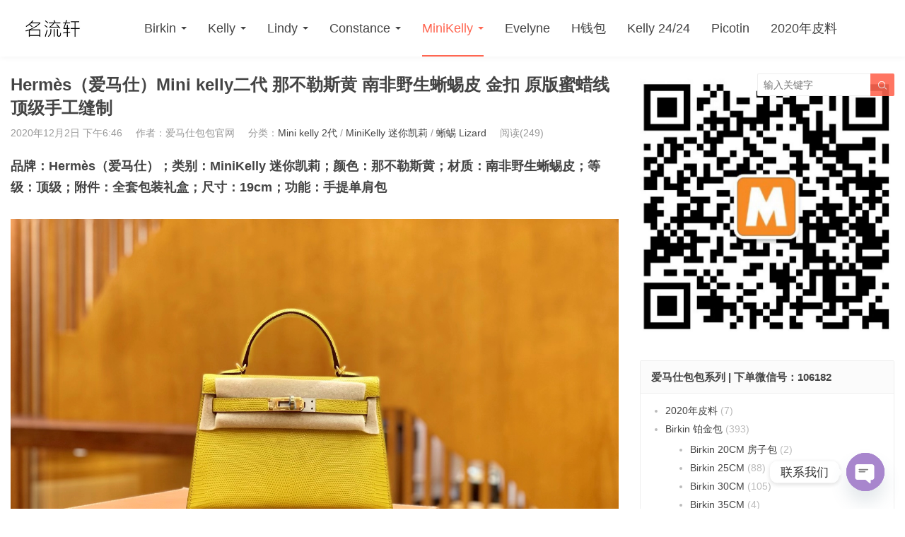

--- FILE ---
content_type: text/html; charset=UTF-8
request_url: https://www.mingliuxuan.com/13449.html
body_size: 18630
content:
<!DOCTYPE HTML>
<html>
<head>
<meta charset="UTF-8">
<meta http-equiv="X-UA-Compatible" content="IE=edge">
<meta name="viewport" content="width=device-width, initial-scale=1.0, user-scalable=0, minimum-scale=1.0, maximum-scale=1.0">
<meta name="apple-mobile-web-app-capable" content="yes">
<meta name="apple-mobile-web-app-status-bar-style" content="black">
<meta http-equiv="cache-control" content="no-siteapp">
<title>Hermès（爱马仕）Mini kelly二代 那不勒斯黄 南非野生蜥蜴皮 金扣 原版蜜蜡线 顶级手工缝制 | 广州名流轩皮具_爱马仕包包官网_HERMES中国官网-广州名流轩皮具_爱马仕包包官网_HERMES中国官网</title>

		<!-- All in One SEO 4.9.3 - aioseo.com -->
	<meta name="robots" content="max-image-preview:large" />
	<meta name="author" content="爱马仕包包官网"/>
	<link rel="canonical" href="https://www.mingliuxuan.com/13449.html" />
	<meta name="generator" content="All in One SEO (AIOSEO) 4.9.3" />
		<meta property="og:locale" content="zh_CN" />
		<meta property="og:site_name" content="广州名流轩皮具_爱马仕包包官网_HERMES中国官网 | HERMES包包纯手工定制" />
		<meta property="og:type" content="article" />
		<meta property="og:title" content="Hermès（爱马仕）Mini kelly二代 那不勒斯黄 南非野生蜥蜴皮 金扣 原版蜜蜡线 顶级手工缝制 | 广州名流轩皮具_爱马仕包包官网_HERMES中国官网" />
		<meta property="og:url" content="https://www.mingliuxuan.com/13449.html" />
		<meta property="article:published_time" content="2020-12-02T10:46:19+00:00" />
		<meta property="article:modified_time" content="2020-12-02T10:46:19+00:00" />
		<meta name="twitter:card" content="summary" />
		<meta name="twitter:title" content="Hermès（爱马仕）Mini kelly二代 那不勒斯黄 南非野生蜥蜴皮 金扣 原版蜜蜡线 顶级手工缝制 | 广州名流轩皮具_爱马仕包包官网_HERMES中国官网" />
		<script type="application/ld+json" class="aioseo-schema">
			{"@context":"https:\/\/schema.org","@graph":[{"@type":"Article","@id":"https:\/\/www.mingliuxuan.com\/13449.html#article","name":"Herm\u00e8s\uff08\u7231\u9a6c\u4ed5\uff09Mini kelly\u4e8c\u4ee3 \u90a3\u4e0d\u52d2\u65af\u9ec4 \u5357\u975e\u91ce\u751f\u8725\u8734\u76ae \u91d1\u6263 \u539f\u7248\u871c\u8721\u7ebf \u9876\u7ea7\u624b\u5de5\u7f1d\u5236 | \u5e7f\u5dde\u540d\u6d41\u8f69\u76ae\u5177_\u7231\u9a6c\u4ed5\u5305\u5305\u5b98\u7f51_HERMES\u4e2d\u56fd\u5b98\u7f51","headline":"Herm\u00e8s\uff08\u7231\u9a6c\u4ed5\uff09Mini kelly\u4e8c\u4ee3 \u90a3\u4e0d\u52d2\u65af\u9ec4 \u5357\u975e\u91ce\u751f\u8725\u8734\u76ae \u91d1\u6263 \u539f\u7248\u871c\u8721\u7ebf \u9876\u7ea7\u624b\u5de5\u7f1d\u5236","author":{"@id":"https:\/\/www.mingliuxuan.com\/author\/maytop#author"},"publisher":{"@id":"https:\/\/www.mingliuxuan.com\/#organization"},"image":{"@type":"ImageObject","url":"https:\/\/www.mingliuxuan.com\/wp-content\/uploads\/2020\/12\/4d28efe3b0cd8b4.jpg","width":1440,"height":1080},"datePublished":"2020-12-02T18:46:19+08:00","dateModified":"2020-12-02T18:46:19+08:00","inLanguage":"zh-CN","mainEntityOfPage":{"@id":"https:\/\/www.mingliuxuan.com\/13449.html#webpage"},"isPartOf":{"@id":"https:\/\/www.mingliuxuan.com\/13449.html#webpage"},"articleSection":"Mini kelly 2\u4ee3, MiniKelly \u8ff7\u4f60\u51ef\u8389, \u8725\u8734 Lizard, Herm\u00e8s Mini kelly \u4e8c\u4ee3, MiniKelly \u8ff7\u4f60\u51ef\u8389 \u90a3\u4e0d\u52d2\u65af\u9ec4, \u7231\u9a6c\u4ed5 \u8725\u8734\u76ae \u8ff7\u4f60\u51ef\u8389"},{"@type":"BreadcrumbList","@id":"https:\/\/www.mingliuxuan.com\/13449.html#breadcrumblist","itemListElement":[{"@type":"ListItem","@id":"https:\/\/www.mingliuxuan.com#listItem","position":1,"name":"Home","item":"https:\/\/www.mingliuxuan.com","nextItem":{"@type":"ListItem","@id":"https:\/\/www.mingliuxuan.com\/leather#listItem","name":"\u76ae\u6599"}},{"@type":"ListItem","@id":"https:\/\/www.mingliuxuan.com\/leather#listItem","position":2,"name":"\u76ae\u6599","item":"https:\/\/www.mingliuxuan.com\/leather","nextItem":{"@type":"ListItem","@id":"https:\/\/www.mingliuxuan.com\/leather\/lizard#listItem","name":"\u8725\u8734 Lizard"},"previousItem":{"@type":"ListItem","@id":"https:\/\/www.mingliuxuan.com#listItem","name":"Home"}},{"@type":"ListItem","@id":"https:\/\/www.mingliuxuan.com\/leather\/lizard#listItem","position":3,"name":"\u8725\u8734 Lizard","item":"https:\/\/www.mingliuxuan.com\/leather\/lizard","nextItem":{"@type":"ListItem","@id":"https:\/\/www.mingliuxuan.com\/13449.html#listItem","name":"Herm\u00e8s\uff08\u7231\u9a6c\u4ed5\uff09Mini kelly\u4e8c\u4ee3 \u90a3\u4e0d\u52d2\u65af\u9ec4 \u5357\u975e\u91ce\u751f\u8725\u8734\u76ae \u91d1\u6263 \u539f\u7248\u871c\u8721\u7ebf \u9876\u7ea7\u624b\u5de5\u7f1d\u5236"},"previousItem":{"@type":"ListItem","@id":"https:\/\/www.mingliuxuan.com\/leather#listItem","name":"\u76ae\u6599"}},{"@type":"ListItem","@id":"https:\/\/www.mingliuxuan.com\/13449.html#listItem","position":4,"name":"Herm\u00e8s\uff08\u7231\u9a6c\u4ed5\uff09Mini kelly\u4e8c\u4ee3 \u90a3\u4e0d\u52d2\u65af\u9ec4 \u5357\u975e\u91ce\u751f\u8725\u8734\u76ae \u91d1\u6263 \u539f\u7248\u871c\u8721\u7ebf \u9876\u7ea7\u624b\u5de5\u7f1d\u5236","previousItem":{"@type":"ListItem","@id":"https:\/\/www.mingliuxuan.com\/leather\/lizard#listItem","name":"\u8725\u8734 Lizard"}}]},{"@type":"Organization","@id":"https:\/\/www.mingliuxuan.com\/#organization","name":"\u5e7f\u5dde\u540d\u6d41\u8f69\u76ae\u5177_\u7231\u9a6c\u4ed5\u5305\u5305\u5b98\u7f51_HERMES\u4e2d\u56fd\u5b98\u7f51","description":"HERMES\u5305\u5305\u7eaf\u624b\u5de5\u5b9a\u5236","url":"https:\/\/www.mingliuxuan.com\/"},{"@type":"Person","@id":"https:\/\/www.mingliuxuan.com\/author\/maytop#author","url":"https:\/\/www.mingliuxuan.com\/author\/maytop","name":"\u7231\u9a6c\u4ed5\u5305\u5305\u5b98\u7f51","image":{"@type":"ImageObject","@id":"https:\/\/www.mingliuxuan.com\/13449.html#authorImage","url":"https:\/\/cn.cravatar.com\/avatar\/16c86288613bb9430134a8dae1554c54d6e6c093bc112fce141b5ef0b687634c?s=96&d=mm&r=g","width":96,"height":96,"caption":"\u7231\u9a6c\u4ed5\u5305\u5305\u5b98\u7f51"}},{"@type":"WebPage","@id":"https:\/\/www.mingliuxuan.com\/13449.html#webpage","url":"https:\/\/www.mingliuxuan.com\/13449.html","name":"Herm\u00e8s\uff08\u7231\u9a6c\u4ed5\uff09Mini kelly\u4e8c\u4ee3 \u90a3\u4e0d\u52d2\u65af\u9ec4 \u5357\u975e\u91ce\u751f\u8725\u8734\u76ae \u91d1\u6263 \u539f\u7248\u871c\u8721\u7ebf \u9876\u7ea7\u624b\u5de5\u7f1d\u5236 | \u5e7f\u5dde\u540d\u6d41\u8f69\u76ae\u5177_\u7231\u9a6c\u4ed5\u5305\u5305\u5b98\u7f51_HERMES\u4e2d\u56fd\u5b98\u7f51","inLanguage":"zh-CN","isPartOf":{"@id":"https:\/\/www.mingliuxuan.com\/#website"},"breadcrumb":{"@id":"https:\/\/www.mingliuxuan.com\/13449.html#breadcrumblist"},"author":{"@id":"https:\/\/www.mingliuxuan.com\/author\/maytop#author"},"creator":{"@id":"https:\/\/www.mingliuxuan.com\/author\/maytop#author"},"image":{"@type":"ImageObject","url":"https:\/\/www.mingliuxuan.com\/wp-content\/uploads\/2020\/12\/4d28efe3b0cd8b4.jpg","@id":"https:\/\/www.mingliuxuan.com\/13449.html\/#mainImage","width":1440,"height":1080},"primaryImageOfPage":{"@id":"https:\/\/www.mingliuxuan.com\/13449.html#mainImage"},"datePublished":"2020-12-02T18:46:19+08:00","dateModified":"2020-12-02T18:46:19+08:00"},{"@type":"WebSite","@id":"https:\/\/www.mingliuxuan.com\/#website","url":"https:\/\/www.mingliuxuan.com\/","name":"\u5e7f\u5dde\u540d\u6d41\u8f69\u76ae\u5177_\u7231\u9a6c\u4ed5\u5305\u5305\u5b98\u7f51_HERMES\u4e2d\u56fd\u5b98\u7f51","description":"HERMES\u5305\u5305\u7eaf\u624b\u5de5\u5b9a\u5236","inLanguage":"zh-CN","publisher":{"@id":"https:\/\/www.mingliuxuan.com\/#organization"}}]}
		</script>
		<!-- All in One SEO -->

<link rel='dns-prefetch' href='//www.googletagmanager.com' />
<style id='wp-img-auto-sizes-contain-inline-css' type='text/css'>
img:is([sizes=auto i],[sizes^="auto," i]){contain-intrinsic-size:3000px 1500px}
/*# sourceURL=wp-img-auto-sizes-contain-inline-css */
</style>
<style id='wp-block-library-inline-css' type='text/css'>
:root{--wp-block-synced-color:#7a00df;--wp-block-synced-color--rgb:122,0,223;--wp-bound-block-color:var(--wp-block-synced-color);--wp-editor-canvas-background:#ddd;--wp-admin-theme-color:#007cba;--wp-admin-theme-color--rgb:0,124,186;--wp-admin-theme-color-darker-10:#006ba1;--wp-admin-theme-color-darker-10--rgb:0,107,160.5;--wp-admin-theme-color-darker-20:#005a87;--wp-admin-theme-color-darker-20--rgb:0,90,135;--wp-admin-border-width-focus:2px}@media (min-resolution:192dpi){:root{--wp-admin-border-width-focus:1.5px}}.wp-element-button{cursor:pointer}:root .has-very-light-gray-background-color{background-color:#eee}:root .has-very-dark-gray-background-color{background-color:#313131}:root .has-very-light-gray-color{color:#eee}:root .has-very-dark-gray-color{color:#313131}:root .has-vivid-green-cyan-to-vivid-cyan-blue-gradient-background{background:linear-gradient(135deg,#00d084,#0693e3)}:root .has-purple-crush-gradient-background{background:linear-gradient(135deg,#34e2e4,#4721fb 50%,#ab1dfe)}:root .has-hazy-dawn-gradient-background{background:linear-gradient(135deg,#faaca8,#dad0ec)}:root .has-subdued-olive-gradient-background{background:linear-gradient(135deg,#fafae1,#67a671)}:root .has-atomic-cream-gradient-background{background:linear-gradient(135deg,#fdd79a,#004a59)}:root .has-nightshade-gradient-background{background:linear-gradient(135deg,#330968,#31cdcf)}:root .has-midnight-gradient-background{background:linear-gradient(135deg,#020381,#2874fc)}:root{--wp--preset--font-size--normal:16px;--wp--preset--font-size--huge:42px}.has-regular-font-size{font-size:1em}.has-larger-font-size{font-size:2.625em}.has-normal-font-size{font-size:var(--wp--preset--font-size--normal)}.has-huge-font-size{font-size:var(--wp--preset--font-size--huge)}.has-text-align-center{text-align:center}.has-text-align-left{text-align:left}.has-text-align-right{text-align:right}.has-fit-text{white-space:nowrap!important}#end-resizable-editor-section{display:none}.aligncenter{clear:both}.items-justified-left{justify-content:flex-start}.items-justified-center{justify-content:center}.items-justified-right{justify-content:flex-end}.items-justified-space-between{justify-content:space-between}.screen-reader-text{border:0;clip-path:inset(50%);height:1px;margin:-1px;overflow:hidden;padding:0;position:absolute;width:1px;word-wrap:normal!important}.screen-reader-text:focus{background-color:#ddd;clip-path:none;color:#444;display:block;font-size:1em;height:auto;left:5px;line-height:normal;padding:15px 23px 14px;text-decoration:none;top:5px;width:auto;z-index:100000}html :where(.has-border-color){border-style:solid}html :where([style*=border-top-color]){border-top-style:solid}html :where([style*=border-right-color]){border-right-style:solid}html :where([style*=border-bottom-color]){border-bottom-style:solid}html :where([style*=border-left-color]){border-left-style:solid}html :where([style*=border-width]){border-style:solid}html :where([style*=border-top-width]){border-top-style:solid}html :where([style*=border-right-width]){border-right-style:solid}html :where([style*=border-bottom-width]){border-bottom-style:solid}html :where([style*=border-left-width]){border-left-style:solid}html :where(img[class*=wp-image-]){height:auto;max-width:100%}:where(figure){margin:0 0 1em}html :where(.is-position-sticky){--wp-admin--admin-bar--position-offset:var(--wp-admin--admin-bar--height,0px)}@media screen and (max-width:600px){html :where(.is-position-sticky){--wp-admin--admin-bar--position-offset:0px}}

/*# sourceURL=wp-block-library-inline-css */
</style><style id='wp-block-gallery-inline-css' type='text/css'>
.blocks-gallery-grid:not(.has-nested-images),.wp-block-gallery:not(.has-nested-images){display:flex;flex-wrap:wrap;list-style-type:none;margin:0;padding:0}.blocks-gallery-grid:not(.has-nested-images) .blocks-gallery-image,.blocks-gallery-grid:not(.has-nested-images) .blocks-gallery-item,.wp-block-gallery:not(.has-nested-images) .blocks-gallery-image,.wp-block-gallery:not(.has-nested-images) .blocks-gallery-item{display:flex;flex-direction:column;flex-grow:1;justify-content:center;margin:0 1em 1em 0;position:relative;width:calc(50% - 1em)}.blocks-gallery-grid:not(.has-nested-images) .blocks-gallery-image:nth-of-type(2n),.blocks-gallery-grid:not(.has-nested-images) .blocks-gallery-item:nth-of-type(2n),.wp-block-gallery:not(.has-nested-images) .blocks-gallery-image:nth-of-type(2n),.wp-block-gallery:not(.has-nested-images) .blocks-gallery-item:nth-of-type(2n){margin-right:0}.blocks-gallery-grid:not(.has-nested-images) .blocks-gallery-image figure,.blocks-gallery-grid:not(.has-nested-images) .blocks-gallery-item figure,.wp-block-gallery:not(.has-nested-images) .blocks-gallery-image figure,.wp-block-gallery:not(.has-nested-images) .blocks-gallery-item figure{align-items:flex-end;display:flex;height:100%;justify-content:flex-start;margin:0}.blocks-gallery-grid:not(.has-nested-images) .blocks-gallery-image img,.blocks-gallery-grid:not(.has-nested-images) .blocks-gallery-item img,.wp-block-gallery:not(.has-nested-images) .blocks-gallery-image img,.wp-block-gallery:not(.has-nested-images) .blocks-gallery-item img{display:block;height:auto;max-width:100%;width:auto}.blocks-gallery-grid:not(.has-nested-images) .blocks-gallery-image figcaption,.blocks-gallery-grid:not(.has-nested-images) .blocks-gallery-item figcaption,.wp-block-gallery:not(.has-nested-images) .blocks-gallery-image figcaption,.wp-block-gallery:not(.has-nested-images) .blocks-gallery-item figcaption{background:linear-gradient(0deg,#000000b3,#0000004d 70%,#0000);bottom:0;box-sizing:border-box;color:#fff;font-size:.8em;margin:0;max-height:100%;overflow:auto;padding:3em .77em .7em;position:absolute;text-align:center;width:100%;z-index:2}.blocks-gallery-grid:not(.has-nested-images) .blocks-gallery-image figcaption img,.blocks-gallery-grid:not(.has-nested-images) .blocks-gallery-item figcaption img,.wp-block-gallery:not(.has-nested-images) .blocks-gallery-image figcaption img,.wp-block-gallery:not(.has-nested-images) .blocks-gallery-item figcaption img{display:inline}.blocks-gallery-grid:not(.has-nested-images) figcaption,.wp-block-gallery:not(.has-nested-images) figcaption{flex-grow:1}.blocks-gallery-grid:not(.has-nested-images).is-cropped .blocks-gallery-image a,.blocks-gallery-grid:not(.has-nested-images).is-cropped .blocks-gallery-image img,.blocks-gallery-grid:not(.has-nested-images).is-cropped .blocks-gallery-item a,.blocks-gallery-grid:not(.has-nested-images).is-cropped .blocks-gallery-item img,.wp-block-gallery:not(.has-nested-images).is-cropped .blocks-gallery-image a,.wp-block-gallery:not(.has-nested-images).is-cropped .blocks-gallery-image img,.wp-block-gallery:not(.has-nested-images).is-cropped .blocks-gallery-item a,.wp-block-gallery:not(.has-nested-images).is-cropped .blocks-gallery-item img{flex:1;height:100%;object-fit:cover;width:100%}.blocks-gallery-grid:not(.has-nested-images).columns-1 .blocks-gallery-image,.blocks-gallery-grid:not(.has-nested-images).columns-1 .blocks-gallery-item,.wp-block-gallery:not(.has-nested-images).columns-1 .blocks-gallery-image,.wp-block-gallery:not(.has-nested-images).columns-1 .blocks-gallery-item{margin-right:0;width:100%}@media (min-width:600px){.blocks-gallery-grid:not(.has-nested-images).columns-3 .blocks-gallery-image,.blocks-gallery-grid:not(.has-nested-images).columns-3 .blocks-gallery-item,.wp-block-gallery:not(.has-nested-images).columns-3 .blocks-gallery-image,.wp-block-gallery:not(.has-nested-images).columns-3 .blocks-gallery-item{margin-right:1em;width:calc(33.33333% - .66667em)}.blocks-gallery-grid:not(.has-nested-images).columns-4 .blocks-gallery-image,.blocks-gallery-grid:not(.has-nested-images).columns-4 .blocks-gallery-item,.wp-block-gallery:not(.has-nested-images).columns-4 .blocks-gallery-image,.wp-block-gallery:not(.has-nested-images).columns-4 .blocks-gallery-item{margin-right:1em;width:calc(25% - .75em)}.blocks-gallery-grid:not(.has-nested-images).columns-5 .blocks-gallery-image,.blocks-gallery-grid:not(.has-nested-images).columns-5 .blocks-gallery-item,.wp-block-gallery:not(.has-nested-images).columns-5 .blocks-gallery-image,.wp-block-gallery:not(.has-nested-images).columns-5 .blocks-gallery-item{margin-right:1em;width:calc(20% - .8em)}.blocks-gallery-grid:not(.has-nested-images).columns-6 .blocks-gallery-image,.blocks-gallery-grid:not(.has-nested-images).columns-6 .blocks-gallery-item,.wp-block-gallery:not(.has-nested-images).columns-6 .blocks-gallery-image,.wp-block-gallery:not(.has-nested-images).columns-6 .blocks-gallery-item{margin-right:1em;width:calc(16.66667% - .83333em)}.blocks-gallery-grid:not(.has-nested-images).columns-7 .blocks-gallery-image,.blocks-gallery-grid:not(.has-nested-images).columns-7 .blocks-gallery-item,.wp-block-gallery:not(.has-nested-images).columns-7 .blocks-gallery-image,.wp-block-gallery:not(.has-nested-images).columns-7 .blocks-gallery-item{margin-right:1em;width:calc(14.28571% - .85714em)}.blocks-gallery-grid:not(.has-nested-images).columns-8 .blocks-gallery-image,.blocks-gallery-grid:not(.has-nested-images).columns-8 .blocks-gallery-item,.wp-block-gallery:not(.has-nested-images).columns-8 .blocks-gallery-image,.wp-block-gallery:not(.has-nested-images).columns-8 .blocks-gallery-item{margin-right:1em;width:calc(12.5% - .875em)}.blocks-gallery-grid:not(.has-nested-images).columns-1 .blocks-gallery-image:nth-of-type(1n),.blocks-gallery-grid:not(.has-nested-images).columns-1 .blocks-gallery-item:nth-of-type(1n),.blocks-gallery-grid:not(.has-nested-images).columns-2 .blocks-gallery-image:nth-of-type(2n),.blocks-gallery-grid:not(.has-nested-images).columns-2 .blocks-gallery-item:nth-of-type(2n),.blocks-gallery-grid:not(.has-nested-images).columns-3 .blocks-gallery-image:nth-of-type(3n),.blocks-gallery-grid:not(.has-nested-images).columns-3 .blocks-gallery-item:nth-of-type(3n),.blocks-gallery-grid:not(.has-nested-images).columns-4 .blocks-gallery-image:nth-of-type(4n),.blocks-gallery-grid:not(.has-nested-images).columns-4 .blocks-gallery-item:nth-of-type(4n),.blocks-gallery-grid:not(.has-nested-images).columns-5 .blocks-gallery-image:nth-of-type(5n),.blocks-gallery-grid:not(.has-nested-images).columns-5 .blocks-gallery-item:nth-of-type(5n),.blocks-gallery-grid:not(.has-nested-images).columns-6 .blocks-gallery-image:nth-of-type(6n),.blocks-gallery-grid:not(.has-nested-images).columns-6 .blocks-gallery-item:nth-of-type(6n),.blocks-gallery-grid:not(.has-nested-images).columns-7 .blocks-gallery-image:nth-of-type(7n),.blocks-gallery-grid:not(.has-nested-images).columns-7 .blocks-gallery-item:nth-of-type(7n),.blocks-gallery-grid:not(.has-nested-images).columns-8 .blocks-gallery-image:nth-of-type(8n),.blocks-gallery-grid:not(.has-nested-images).columns-8 .blocks-gallery-item:nth-of-type(8n),.wp-block-gallery:not(.has-nested-images).columns-1 .blocks-gallery-image:nth-of-type(1n),.wp-block-gallery:not(.has-nested-images).columns-1 .blocks-gallery-item:nth-of-type(1n),.wp-block-gallery:not(.has-nested-images).columns-2 .blocks-gallery-image:nth-of-type(2n),.wp-block-gallery:not(.has-nested-images).columns-2 .blocks-gallery-item:nth-of-type(2n),.wp-block-gallery:not(.has-nested-images).columns-3 .blocks-gallery-image:nth-of-type(3n),.wp-block-gallery:not(.has-nested-images).columns-3 .blocks-gallery-item:nth-of-type(3n),.wp-block-gallery:not(.has-nested-images).columns-4 .blocks-gallery-image:nth-of-type(4n),.wp-block-gallery:not(.has-nested-images).columns-4 .blocks-gallery-item:nth-of-type(4n),.wp-block-gallery:not(.has-nested-images).columns-5 .blocks-gallery-image:nth-of-type(5n),.wp-block-gallery:not(.has-nested-images).columns-5 .blocks-gallery-item:nth-of-type(5n),.wp-block-gallery:not(.has-nested-images).columns-6 .blocks-gallery-image:nth-of-type(6n),.wp-block-gallery:not(.has-nested-images).columns-6 .blocks-gallery-item:nth-of-type(6n),.wp-block-gallery:not(.has-nested-images).columns-7 .blocks-gallery-image:nth-of-type(7n),.wp-block-gallery:not(.has-nested-images).columns-7 .blocks-gallery-item:nth-of-type(7n),.wp-block-gallery:not(.has-nested-images).columns-8 .blocks-gallery-image:nth-of-type(8n),.wp-block-gallery:not(.has-nested-images).columns-8 .blocks-gallery-item:nth-of-type(8n){margin-right:0}}.blocks-gallery-grid:not(.has-nested-images) .blocks-gallery-image:last-child,.blocks-gallery-grid:not(.has-nested-images) .blocks-gallery-item:last-child,.wp-block-gallery:not(.has-nested-images) .blocks-gallery-image:last-child,.wp-block-gallery:not(.has-nested-images) .blocks-gallery-item:last-child{margin-right:0}.blocks-gallery-grid:not(.has-nested-images).alignleft,.blocks-gallery-grid:not(.has-nested-images).alignright,.wp-block-gallery:not(.has-nested-images).alignleft,.wp-block-gallery:not(.has-nested-images).alignright{max-width:420px;width:100%}.blocks-gallery-grid:not(.has-nested-images).aligncenter .blocks-gallery-item figure,.wp-block-gallery:not(.has-nested-images).aligncenter .blocks-gallery-item figure{justify-content:center}.wp-block-gallery:not(.is-cropped) .blocks-gallery-item{align-self:flex-start}figure.wp-block-gallery.has-nested-images{align-items:normal}.wp-block-gallery.has-nested-images figure.wp-block-image:not(#individual-image){margin:0;width:calc(50% - var(--wp--style--unstable-gallery-gap, 16px)/2)}.wp-block-gallery.has-nested-images figure.wp-block-image{box-sizing:border-box;display:flex;flex-direction:column;flex-grow:1;justify-content:center;max-width:100%;position:relative}.wp-block-gallery.has-nested-images figure.wp-block-image>a,.wp-block-gallery.has-nested-images figure.wp-block-image>div{flex-direction:column;flex-grow:1;margin:0}.wp-block-gallery.has-nested-images figure.wp-block-image img{display:block;height:auto;max-width:100%!important;width:auto}.wp-block-gallery.has-nested-images figure.wp-block-image figcaption,.wp-block-gallery.has-nested-images figure.wp-block-image:has(figcaption):before{bottom:0;left:0;max-height:100%;position:absolute;right:0}.wp-block-gallery.has-nested-images figure.wp-block-image:has(figcaption):before{backdrop-filter:blur(3px);content:"";height:100%;-webkit-mask-image:linear-gradient(0deg,#000 20%,#0000);mask-image:linear-gradient(0deg,#000 20%,#0000);max-height:40%;pointer-events:none}.wp-block-gallery.has-nested-images figure.wp-block-image figcaption{box-sizing:border-box;color:#fff;font-size:13px;margin:0;overflow:auto;padding:1em;text-align:center;text-shadow:0 0 1.5px #000}.wp-block-gallery.has-nested-images figure.wp-block-image figcaption::-webkit-scrollbar{height:12px;width:12px}.wp-block-gallery.has-nested-images figure.wp-block-image figcaption::-webkit-scrollbar-track{background-color:initial}.wp-block-gallery.has-nested-images figure.wp-block-image figcaption::-webkit-scrollbar-thumb{background-clip:padding-box;background-color:initial;border:3px solid #0000;border-radius:8px}.wp-block-gallery.has-nested-images figure.wp-block-image figcaption:focus-within::-webkit-scrollbar-thumb,.wp-block-gallery.has-nested-images figure.wp-block-image figcaption:focus::-webkit-scrollbar-thumb,.wp-block-gallery.has-nested-images figure.wp-block-image figcaption:hover::-webkit-scrollbar-thumb{background-color:#fffc}.wp-block-gallery.has-nested-images figure.wp-block-image figcaption{scrollbar-color:#0000 #0000;scrollbar-gutter:stable both-edges;scrollbar-width:thin}.wp-block-gallery.has-nested-images figure.wp-block-image figcaption:focus,.wp-block-gallery.has-nested-images figure.wp-block-image figcaption:focus-within,.wp-block-gallery.has-nested-images figure.wp-block-image figcaption:hover{scrollbar-color:#fffc #0000}.wp-block-gallery.has-nested-images figure.wp-block-image figcaption{will-change:transform}@media (hover:none){.wp-block-gallery.has-nested-images figure.wp-block-image figcaption{scrollbar-color:#fffc #0000}}.wp-block-gallery.has-nested-images figure.wp-block-image figcaption{background:linear-gradient(0deg,#0006,#0000)}.wp-block-gallery.has-nested-images figure.wp-block-image figcaption img{display:inline}.wp-block-gallery.has-nested-images figure.wp-block-image figcaption a{color:inherit}.wp-block-gallery.has-nested-images figure.wp-block-image.has-custom-border img{box-sizing:border-box}.wp-block-gallery.has-nested-images figure.wp-block-image.has-custom-border>a,.wp-block-gallery.has-nested-images figure.wp-block-image.has-custom-border>div,.wp-block-gallery.has-nested-images figure.wp-block-image.is-style-rounded>a,.wp-block-gallery.has-nested-images figure.wp-block-image.is-style-rounded>div{flex:1 1 auto}.wp-block-gallery.has-nested-images figure.wp-block-image.has-custom-border figcaption,.wp-block-gallery.has-nested-images figure.wp-block-image.is-style-rounded figcaption{background:none;color:inherit;flex:initial;margin:0;padding:10px 10px 9px;position:relative;text-shadow:none}.wp-block-gallery.has-nested-images figure.wp-block-image.has-custom-border:before,.wp-block-gallery.has-nested-images figure.wp-block-image.is-style-rounded:before{content:none}.wp-block-gallery.has-nested-images figcaption{flex-basis:100%;flex-grow:1;text-align:center}.wp-block-gallery.has-nested-images:not(.is-cropped) figure.wp-block-image:not(#individual-image){margin-bottom:auto;margin-top:0}.wp-block-gallery.has-nested-images.is-cropped figure.wp-block-image:not(#individual-image){align-self:inherit}.wp-block-gallery.has-nested-images.is-cropped figure.wp-block-image:not(#individual-image)>a,.wp-block-gallery.has-nested-images.is-cropped figure.wp-block-image:not(#individual-image)>div:not(.components-drop-zone){display:flex}.wp-block-gallery.has-nested-images.is-cropped figure.wp-block-image:not(#individual-image) a,.wp-block-gallery.has-nested-images.is-cropped figure.wp-block-image:not(#individual-image) img{flex:1 0 0%;height:100%;object-fit:cover;width:100%}.wp-block-gallery.has-nested-images.columns-1 figure.wp-block-image:not(#individual-image){width:100%}@media (min-width:600px){.wp-block-gallery.has-nested-images.columns-3 figure.wp-block-image:not(#individual-image){width:calc(33.33333% - var(--wp--style--unstable-gallery-gap, 16px)*.66667)}.wp-block-gallery.has-nested-images.columns-4 figure.wp-block-image:not(#individual-image){width:calc(25% - var(--wp--style--unstable-gallery-gap, 16px)*.75)}.wp-block-gallery.has-nested-images.columns-5 figure.wp-block-image:not(#individual-image){width:calc(20% - var(--wp--style--unstable-gallery-gap, 16px)*.8)}.wp-block-gallery.has-nested-images.columns-6 figure.wp-block-image:not(#individual-image){width:calc(16.66667% - var(--wp--style--unstable-gallery-gap, 16px)*.83333)}.wp-block-gallery.has-nested-images.columns-7 figure.wp-block-image:not(#individual-image){width:calc(14.28571% - var(--wp--style--unstable-gallery-gap, 16px)*.85714)}.wp-block-gallery.has-nested-images.columns-8 figure.wp-block-image:not(#individual-image){width:calc(12.5% - var(--wp--style--unstable-gallery-gap, 16px)*.875)}.wp-block-gallery.has-nested-images.columns-default figure.wp-block-image:not(#individual-image){width:calc(33.33% - var(--wp--style--unstable-gallery-gap, 16px)*.66667)}.wp-block-gallery.has-nested-images.columns-default figure.wp-block-image:not(#individual-image):first-child:nth-last-child(2),.wp-block-gallery.has-nested-images.columns-default figure.wp-block-image:not(#individual-image):first-child:nth-last-child(2)~figure.wp-block-image:not(#individual-image){width:calc(50% - var(--wp--style--unstable-gallery-gap, 16px)*.5)}.wp-block-gallery.has-nested-images.columns-default figure.wp-block-image:not(#individual-image):first-child:last-child{width:100%}}.wp-block-gallery.has-nested-images.alignleft,.wp-block-gallery.has-nested-images.alignright{max-width:420px;width:100%}.wp-block-gallery.has-nested-images.aligncenter{justify-content:center}
/*# sourceURL=https://www.mingliuxuan.com/wp-includes/blocks/gallery/style.min.css */
</style>
<style id='global-styles-inline-css' type='text/css'>
:root{--wp--preset--aspect-ratio--square: 1;--wp--preset--aspect-ratio--4-3: 4/3;--wp--preset--aspect-ratio--3-4: 3/4;--wp--preset--aspect-ratio--3-2: 3/2;--wp--preset--aspect-ratio--2-3: 2/3;--wp--preset--aspect-ratio--16-9: 16/9;--wp--preset--aspect-ratio--9-16: 9/16;--wp--preset--color--black: #000000;--wp--preset--color--cyan-bluish-gray: #abb8c3;--wp--preset--color--white: #ffffff;--wp--preset--color--pale-pink: #f78da7;--wp--preset--color--vivid-red: #cf2e2e;--wp--preset--color--luminous-vivid-orange: #ff6900;--wp--preset--color--luminous-vivid-amber: #fcb900;--wp--preset--color--light-green-cyan: #7bdcb5;--wp--preset--color--vivid-green-cyan: #00d084;--wp--preset--color--pale-cyan-blue: #8ed1fc;--wp--preset--color--vivid-cyan-blue: #0693e3;--wp--preset--color--vivid-purple: #9b51e0;--wp--preset--gradient--vivid-cyan-blue-to-vivid-purple: linear-gradient(135deg,rgb(6,147,227) 0%,rgb(155,81,224) 100%);--wp--preset--gradient--light-green-cyan-to-vivid-green-cyan: linear-gradient(135deg,rgb(122,220,180) 0%,rgb(0,208,130) 100%);--wp--preset--gradient--luminous-vivid-amber-to-luminous-vivid-orange: linear-gradient(135deg,rgb(252,185,0) 0%,rgb(255,105,0) 100%);--wp--preset--gradient--luminous-vivid-orange-to-vivid-red: linear-gradient(135deg,rgb(255,105,0) 0%,rgb(207,46,46) 100%);--wp--preset--gradient--very-light-gray-to-cyan-bluish-gray: linear-gradient(135deg,rgb(238,238,238) 0%,rgb(169,184,195) 100%);--wp--preset--gradient--cool-to-warm-spectrum: linear-gradient(135deg,rgb(74,234,220) 0%,rgb(151,120,209) 20%,rgb(207,42,186) 40%,rgb(238,44,130) 60%,rgb(251,105,98) 80%,rgb(254,248,76) 100%);--wp--preset--gradient--blush-light-purple: linear-gradient(135deg,rgb(255,206,236) 0%,rgb(152,150,240) 100%);--wp--preset--gradient--blush-bordeaux: linear-gradient(135deg,rgb(254,205,165) 0%,rgb(254,45,45) 50%,rgb(107,0,62) 100%);--wp--preset--gradient--luminous-dusk: linear-gradient(135deg,rgb(255,203,112) 0%,rgb(199,81,192) 50%,rgb(65,88,208) 100%);--wp--preset--gradient--pale-ocean: linear-gradient(135deg,rgb(255,245,203) 0%,rgb(182,227,212) 50%,rgb(51,167,181) 100%);--wp--preset--gradient--electric-grass: linear-gradient(135deg,rgb(202,248,128) 0%,rgb(113,206,126) 100%);--wp--preset--gradient--midnight: linear-gradient(135deg,rgb(2,3,129) 0%,rgb(40,116,252) 100%);--wp--preset--font-size--small: 13px;--wp--preset--font-size--medium: 20px;--wp--preset--font-size--large: 36px;--wp--preset--font-size--x-large: 42px;--wp--preset--spacing--20: 0.44rem;--wp--preset--spacing--30: 0.67rem;--wp--preset--spacing--40: 1rem;--wp--preset--spacing--50: 1.5rem;--wp--preset--spacing--60: 2.25rem;--wp--preset--spacing--70: 3.38rem;--wp--preset--spacing--80: 5.06rem;--wp--preset--shadow--natural: 6px 6px 9px rgba(0, 0, 0, 0.2);--wp--preset--shadow--deep: 12px 12px 50px rgba(0, 0, 0, 0.4);--wp--preset--shadow--sharp: 6px 6px 0px rgba(0, 0, 0, 0.2);--wp--preset--shadow--outlined: 6px 6px 0px -3px rgb(255, 255, 255), 6px 6px rgb(0, 0, 0);--wp--preset--shadow--crisp: 6px 6px 0px rgb(0, 0, 0);}:where(.is-layout-flex){gap: 0.5em;}:where(.is-layout-grid){gap: 0.5em;}body .is-layout-flex{display: flex;}.is-layout-flex{flex-wrap: wrap;align-items: center;}.is-layout-flex > :is(*, div){margin: 0;}body .is-layout-grid{display: grid;}.is-layout-grid > :is(*, div){margin: 0;}:where(.wp-block-columns.is-layout-flex){gap: 2em;}:where(.wp-block-columns.is-layout-grid){gap: 2em;}:where(.wp-block-post-template.is-layout-flex){gap: 1.25em;}:where(.wp-block-post-template.is-layout-grid){gap: 1.25em;}.has-black-color{color: var(--wp--preset--color--black) !important;}.has-cyan-bluish-gray-color{color: var(--wp--preset--color--cyan-bluish-gray) !important;}.has-white-color{color: var(--wp--preset--color--white) !important;}.has-pale-pink-color{color: var(--wp--preset--color--pale-pink) !important;}.has-vivid-red-color{color: var(--wp--preset--color--vivid-red) !important;}.has-luminous-vivid-orange-color{color: var(--wp--preset--color--luminous-vivid-orange) !important;}.has-luminous-vivid-amber-color{color: var(--wp--preset--color--luminous-vivid-amber) !important;}.has-light-green-cyan-color{color: var(--wp--preset--color--light-green-cyan) !important;}.has-vivid-green-cyan-color{color: var(--wp--preset--color--vivid-green-cyan) !important;}.has-pale-cyan-blue-color{color: var(--wp--preset--color--pale-cyan-blue) !important;}.has-vivid-cyan-blue-color{color: var(--wp--preset--color--vivid-cyan-blue) !important;}.has-vivid-purple-color{color: var(--wp--preset--color--vivid-purple) !important;}.has-black-background-color{background-color: var(--wp--preset--color--black) !important;}.has-cyan-bluish-gray-background-color{background-color: var(--wp--preset--color--cyan-bluish-gray) !important;}.has-white-background-color{background-color: var(--wp--preset--color--white) !important;}.has-pale-pink-background-color{background-color: var(--wp--preset--color--pale-pink) !important;}.has-vivid-red-background-color{background-color: var(--wp--preset--color--vivid-red) !important;}.has-luminous-vivid-orange-background-color{background-color: var(--wp--preset--color--luminous-vivid-orange) !important;}.has-luminous-vivid-amber-background-color{background-color: var(--wp--preset--color--luminous-vivid-amber) !important;}.has-light-green-cyan-background-color{background-color: var(--wp--preset--color--light-green-cyan) !important;}.has-vivid-green-cyan-background-color{background-color: var(--wp--preset--color--vivid-green-cyan) !important;}.has-pale-cyan-blue-background-color{background-color: var(--wp--preset--color--pale-cyan-blue) !important;}.has-vivid-cyan-blue-background-color{background-color: var(--wp--preset--color--vivid-cyan-blue) !important;}.has-vivid-purple-background-color{background-color: var(--wp--preset--color--vivid-purple) !important;}.has-black-border-color{border-color: var(--wp--preset--color--black) !important;}.has-cyan-bluish-gray-border-color{border-color: var(--wp--preset--color--cyan-bluish-gray) !important;}.has-white-border-color{border-color: var(--wp--preset--color--white) !important;}.has-pale-pink-border-color{border-color: var(--wp--preset--color--pale-pink) !important;}.has-vivid-red-border-color{border-color: var(--wp--preset--color--vivid-red) !important;}.has-luminous-vivid-orange-border-color{border-color: var(--wp--preset--color--luminous-vivid-orange) !important;}.has-luminous-vivid-amber-border-color{border-color: var(--wp--preset--color--luminous-vivid-amber) !important;}.has-light-green-cyan-border-color{border-color: var(--wp--preset--color--light-green-cyan) !important;}.has-vivid-green-cyan-border-color{border-color: var(--wp--preset--color--vivid-green-cyan) !important;}.has-pale-cyan-blue-border-color{border-color: var(--wp--preset--color--pale-cyan-blue) !important;}.has-vivid-cyan-blue-border-color{border-color: var(--wp--preset--color--vivid-cyan-blue) !important;}.has-vivid-purple-border-color{border-color: var(--wp--preset--color--vivid-purple) !important;}.has-vivid-cyan-blue-to-vivid-purple-gradient-background{background: var(--wp--preset--gradient--vivid-cyan-blue-to-vivid-purple) !important;}.has-light-green-cyan-to-vivid-green-cyan-gradient-background{background: var(--wp--preset--gradient--light-green-cyan-to-vivid-green-cyan) !important;}.has-luminous-vivid-amber-to-luminous-vivid-orange-gradient-background{background: var(--wp--preset--gradient--luminous-vivid-amber-to-luminous-vivid-orange) !important;}.has-luminous-vivid-orange-to-vivid-red-gradient-background{background: var(--wp--preset--gradient--luminous-vivid-orange-to-vivid-red) !important;}.has-very-light-gray-to-cyan-bluish-gray-gradient-background{background: var(--wp--preset--gradient--very-light-gray-to-cyan-bluish-gray) !important;}.has-cool-to-warm-spectrum-gradient-background{background: var(--wp--preset--gradient--cool-to-warm-spectrum) !important;}.has-blush-light-purple-gradient-background{background: var(--wp--preset--gradient--blush-light-purple) !important;}.has-blush-bordeaux-gradient-background{background: var(--wp--preset--gradient--blush-bordeaux) !important;}.has-luminous-dusk-gradient-background{background: var(--wp--preset--gradient--luminous-dusk) !important;}.has-pale-ocean-gradient-background{background: var(--wp--preset--gradient--pale-ocean) !important;}.has-electric-grass-gradient-background{background: var(--wp--preset--gradient--electric-grass) !important;}.has-midnight-gradient-background{background: var(--wp--preset--gradient--midnight) !important;}.has-small-font-size{font-size: var(--wp--preset--font-size--small) !important;}.has-medium-font-size{font-size: var(--wp--preset--font-size--medium) !important;}.has-large-font-size{font-size: var(--wp--preset--font-size--large) !important;}.has-x-large-font-size{font-size: var(--wp--preset--font-size--x-large) !important;}
/*# sourceURL=global-styles-inline-css */
</style>
<style id='core-block-supports-inline-css' type='text/css'>
.wp-block-gallery.wp-block-gallery-1{--wp--style--unstable-gallery-gap:var( --wp--style--gallery-gap-default, var( --gallery-block--gutter-size, var( --wp--style--block-gap, 0.5em ) ) );gap:var( --wp--style--gallery-gap-default, var( --gallery-block--gutter-size, var( --wp--style--block-gap, 0.5em ) ) );}
/*# sourceURL=core-block-supports-inline-css */
</style>

<style id='classic-theme-styles-inline-css' type='text/css'>
/*! This file is auto-generated */
.wp-block-button__link{color:#fff;background-color:#32373c;border-radius:9999px;box-shadow:none;text-decoration:none;padding:calc(.667em + 2px) calc(1.333em + 2px);font-size:1.125em}.wp-block-file__button{background:#32373c;color:#fff;text-decoration:none}
/*# sourceURL=/wp-includes/css/classic-themes.min.css */
</style>
<link rel='stylesheet' id='main-css' href='https://www.mingliuxuan.com/wp-content/themes/tob/style.css?ver=2.3' type='text/css' media='all' />
<link rel='stylesheet' id='chaty-front-css-css' href='https://www.mingliuxuan.com/wp-content/plugins/chaty/css/chaty-front.min.css?ver=3.5.11606671350' type='text/css' media='all' />
<script type="95cf10f76881d0fc12d1793b-text/javascript" src="https://www.mingliuxuan.com/wp-content/themes/tob/js/jquery.js?ver=2.3" id="jquery-js"></script>

<!-- Google tag (gtag.js) snippet added by Site Kit -->
<!-- Google Analytics snippet added by Site Kit -->
<script type="95cf10f76881d0fc12d1793b-text/javascript" src="https://www.googletagmanager.com/gtag/js?id=GT-MJJ558LT" id="google_gtagjs-js" async></script>
<script type="95cf10f76881d0fc12d1793b-text/javascript" id="google_gtagjs-js-after">
/* <![CDATA[ */
window.dataLayer = window.dataLayer || [];function gtag(){dataLayer.push(arguments);}
gtag("set","linker",{"domains":["www.mingliuxuan.com"]});
gtag("js", new Date());
gtag("set", "developer_id.dZTNiMT", true);
gtag("config", "GT-MJJ558LT");
//# sourceURL=google_gtagjs-js-after
/* ]]> */
</script>
<link rel="https://api.w.org/" href="https://www.mingliuxuan.com/wp-json/" /><link rel="alternate" title="JSON" type="application/json" href="https://www.mingliuxuan.com/wp-json/wp/v2/posts/13449" /><meta name="generator" content="Site Kit by Google 1.170.0" /><meta name="keywords" content="Hermès（爱马仕）Mini kelly二代 那不勒斯黄 南非野生蜥蜴皮 金扣 原版蜜蜡线 顶级手工缝制">
<meta name="description" content="品牌：Hermès（爱马仕）；类别：MiniKelly 迷你凯莉；颜色：那不勒斯黄；材质：南非野生蜥蜴皮；等级：顶级；附件：全套包装礼盒；尺寸：19cm；功能：手提单肩包">
<link rel="icon" href="https://www.mingliuxuan.com/wp-content/uploads/2020/10/b7757884492e99d.ico" sizes="32x32" />
<link rel="icon" href="https://www.mingliuxuan.com/wp-content/uploads/2020/10/b7757884492e99d.ico" sizes="192x192" />
<link rel="apple-touch-icon" href="https://www.mingliuxuan.com/wp-content/uploads/2020/10/b7757884492e99d.ico" />
<meta name="msapplication-TileImage" content="https://www.mingliuxuan.com/wp-content/uploads/2020/10/b7757884492e99d.ico" />
<!--[if lt IE 9]><script src="https://www.mingliuxuan.com/wp-content/themes/tob/js/html5.js"></script><![endif]-->
</head>
<body data-rsssl=1 class="wp-singular post-template-default single single-post postid-13449 single-format-standard wp-theme-tob comment-open list-thumb-hover-action mlist-two nav-fixed-top">
<header class="header">
	<div class="container">
		<div class="logo"><a href="https://www.mingliuxuan.com" title="广州名流轩皮具_爱马仕包包官网_HERMES中国官网-HERMES包包纯手工定制"><img src="https://www.mingliuxuan.com/wp-content/uploads/2021/03/a73d259583ed364.jpg"><span>广州名流轩皮具_爱马仕包包官网_HERMES中国官网</span></a></div>		<div class="sitenav">
			<ul><li id="menu-item-9" class="menu-item menu-item-type-taxonomy menu-item-object-category menu-item-has-children menu-item-9"><a href="https://www.mingliuxuan.com/birkin">Birkin</a>
<ul class="sub-menu">
	<li id="menu-item-7579" class="menu-item menu-item-type-taxonomy menu-item-object-category menu-item-7579"><a href="https://www.mingliuxuan.com/birkin/birkin-25cm">Birkin 25CM</a></li>
	<li id="menu-item-7580" class="menu-item menu-item-type-taxonomy menu-item-object-category menu-item-7580"><a href="https://www.mingliuxuan.com/birkin/birkin-30cm">Birkin 30CM</a></li>
	<li id="menu-item-7581" class="menu-item menu-item-type-taxonomy menu-item-object-category menu-item-7581"><a href="https://www.mingliuxuan.com/birkin/birkin-35cm">Birkin 35CM</a></li>
	<li id="menu-item-7582" class="menu-item menu-item-type-taxonomy menu-item-object-category menu-item-7582"><a href="https://www.mingliuxuan.com/birkin/birkin-touch">Birkin Touch</a></li>
</ul>
</li>
<li id="menu-item-11" class="menu-item menu-item-type-taxonomy menu-item-object-category menu-item-has-children menu-item-11"><a href="https://www.mingliuxuan.com/kelly">Kelly</a>
<ul class="sub-menu">
	<li id="menu-item-7583" class="menu-item menu-item-type-taxonomy menu-item-object-category menu-item-7583"><a href="https://www.mingliuxuan.com/kelly/kelly-25cm">Kelly 25CM</a></li>
	<li id="menu-item-7584" class="menu-item menu-item-type-taxonomy menu-item-object-category menu-item-7584"><a href="https://www.mingliuxuan.com/kelly/kelly-28cm">Kelly 28CM</a></li>
	<li id="menu-item-7585" class="menu-item menu-item-type-taxonomy menu-item-object-category menu-item-7585"><a href="https://www.mingliuxuan.com/kelly/kelly-32cm">Kelly 32CM</a></li>
</ul>
</li>
<li id="menu-item-12" class="menu-item menu-item-type-taxonomy menu-item-object-category menu-item-has-children menu-item-12"><a href="https://www.mingliuxuan.com/lindy">Lindy</a>
<ul class="sub-menu">
	<li id="menu-item-7588" class="menu-item menu-item-type-taxonomy menu-item-object-category menu-item-7588"><a href="https://www.mingliuxuan.com/lindy/mini-lindy">Mini Lindy</a></li>
	<li id="menu-item-7586" class="menu-item menu-item-type-taxonomy menu-item-object-category menu-item-7586"><a href="https://www.mingliuxuan.com/lindy/lindy-26cm">Lindy 26CM</a></li>
	<li id="menu-item-7587" class="menu-item menu-item-type-taxonomy menu-item-object-category menu-item-7587"><a href="https://www.mingliuxuan.com/lindy/lindy-30cm">Lindy 30CM</a></li>
</ul>
</li>
<li id="menu-item-10" class="menu-item menu-item-type-taxonomy menu-item-object-category menu-item-has-children menu-item-10"><a href="https://www.mingliuxuan.com/constance">Constance</a>
<ul class="sub-menu">
	<li id="menu-item-7591" class="menu-item menu-item-type-taxonomy menu-item-object-category menu-item-7591"><a href="https://www.mingliuxuan.com/constance/mini-constance-14cm">Mini Constance 14CM</a></li>
	<li id="menu-item-7589" class="menu-item menu-item-type-taxonomy menu-item-object-category menu-item-7589"><a href="https://www.mingliuxuan.com/constance/constance-18cm">Constance 18CM</a></li>
	<li id="menu-item-7590" class="menu-item menu-item-type-taxonomy menu-item-object-category menu-item-7590"><a href="https://www.mingliuxuan.com/constance/constance-24cm">Constance 24CM</a></li>
</ul>
</li>
<li id="menu-item-57" class="menu-item menu-item-type-taxonomy menu-item-object-category current-post-ancestor current-menu-parent current-post-parent menu-item-has-children menu-item-57"><a href="https://www.mingliuxuan.com/minikelly">MiniKelly</a>
<ul class="sub-menu">
	<li id="menu-item-12480" class="menu-item menu-item-type-taxonomy menu-item-object-category menu-item-12480"><a href="https://www.mingliuxuan.com/minikelly/kelly-pochette">Kelly Pochette</a></li>
	<li id="menu-item-7593" class="menu-item menu-item-type-taxonomy menu-item-object-category current-post-ancestor current-menu-parent current-post-parent menu-item-7593"><a href="https://www.mingliuxuan.com/minikelly">MiniKelly 迷你凯莉</a></li>
</ul>
</li>
<li id="menu-item-12476" class="menu-item menu-item-type-taxonomy menu-item-object-category menu-item-12476"><a href="https://www.mingliuxuan.com/evelyne">Evelyne</a></li>
<li id="menu-item-12477" class="menu-item menu-item-type-taxonomy menu-item-object-category menu-item-12477"><a href="https://www.mingliuxuan.com/hermes-wallet">H钱包</a></li>
<li id="menu-item-12478" class="menu-item menu-item-type-taxonomy menu-item-object-category menu-item-12478"><a href="https://www.mingliuxuan.com/kelly-2424">Kelly 24/24</a></li>
<li id="menu-item-12479" class="menu-item menu-item-type-taxonomy menu-item-object-category menu-item-12479"><a href="https://www.mingliuxuan.com/picotin">Picotin</a></li>
<li id="menu-item-12475" class="menu-item menu-item-type-taxonomy menu-item-object-category menu-item-12475"><a href="https://www.mingliuxuan.com/2020">2020年皮料</a></li>
</ul>
		</div>
		<span class="sitenav-on"><i class="fa">&#xe605;</i></span>
		<span class="sitenav-mask"></span>
									<span class="searchstart-on"><i class="fa">&#xe600;</i></span>
			<span class="searchstart-off"><i class="fa">&#xe606;</i></span>
			<form method="get" class="searchform" action="https://www.mingliuxuan.com/" >
				<button tabindex="3" class="sbtn" type="submit"><i class="fa">&#xe600;</i></button><input required="required" tabindex="2" class="sinput" name="s" type="text" placeholder="输入关键字" value="">
			</form>
			</div>
</header>
<section class="container">
    <div class="content-wrap">
    	<div class="content">
    		
    		<header class="article-header">
    			<h1 class="article-title">Hermès（爱马仕）Mini kelly二代 那不勒斯黄 南非野生蜥蜴皮 金扣 原版蜜蜡线 顶级手工缝制</h1>
    			<div class="article-meta">
    				<span class="item item-1">2020年12月2日 下午6:46</span>
                        				<span class="item item-2">作者：爱马仕包包官网</span>
    				<span class="item item-3">分类：<a href="https://www.mingliuxuan.com/minikelly/mini-kelly" rel="category tag">Mini kelly 2代</a> / <a href="https://www.mingliuxuan.com/minikelly" rel="category tag">MiniKelly 迷你凯莉</a> / <a href="https://www.mingliuxuan.com/leather/lizard" rel="category tag">蜥蜴 Lizard</a></span>
                        				    <span class="item item-4">阅读(249)</span>
                        				<span class="item item-5"></span>
    			</div>
    		</header>

            
    		<article class="article-content">
                <h3><strong>品牌：Hermès（爱马仕）；类别：MiniKelly 迷你凯莉；颜色：那不勒斯黄；材质：南非野生蜥蜴皮；等级：顶级；附件：全套包装礼盒；尺寸：19cm；功能：手提单肩包</strong></h3>
<p><img fetchpriority="high" decoding="async" class="alignnone size-full wp-image-13445" src="https://www.mingliuxuan.com/wp-content/uploads/2020/12/4d28efe3b0cd8b4.jpg" alt="" width="1440" height="1080" srcset="https://www.mingliuxuan.com/wp-content/uploads/2020/12/4d28efe3b0cd8b4.jpg 1440w, https://www.mingliuxuan.com/wp-content/uploads/2020/12/4d28efe3b0cd8b4-300x225.jpg 300w, https://www.mingliuxuan.com/wp-content/uploads/2020/12/4d28efe3b0cd8b4-1024x768.jpg 1024w, https://www.mingliuxuan.com/wp-content/uploads/2020/12/4d28efe3b0cd8b4-240x180.jpg 240w, https://www.mingliuxuan.com/wp-content/uploads/2020/12/4d28efe3b0cd8b4-768x576.jpg 768w" sizes="(max-width: 1440px) 100vw, 1440px" /> <img decoding="async" class="alignnone size-full wp-image-13444" src="https://www.mingliuxuan.com/wp-content/uploads/2020/12/89508ed8c7fcdd2.jpg" alt="" width="1464" height="1080" srcset="https://www.mingliuxuan.com/wp-content/uploads/2020/12/89508ed8c7fcdd2.jpg 1464w, https://www.mingliuxuan.com/wp-content/uploads/2020/12/89508ed8c7fcdd2-300x221.jpg 300w, https://www.mingliuxuan.com/wp-content/uploads/2020/12/89508ed8c7fcdd2-1024x755.jpg 1024w, https://www.mingliuxuan.com/wp-content/uploads/2020/12/89508ed8c7fcdd2-768x567.jpg 768w" sizes="(max-width: 1464px) 100vw, 1464px" /> <img decoding="async" class="alignnone size-full wp-image-13443" src="https://www.mingliuxuan.com/wp-content/uploads/2020/12/a2e3f6a01db6066.jpg" alt="" width="1436" height="1080" srcset="https://www.mingliuxuan.com/wp-content/uploads/2020/12/a2e3f6a01db6066.jpg 1436w, https://www.mingliuxuan.com/wp-content/uploads/2020/12/a2e3f6a01db6066-300x226.jpg 300w, https://www.mingliuxuan.com/wp-content/uploads/2020/12/a2e3f6a01db6066-1024x770.jpg 1024w, https://www.mingliuxuan.com/wp-content/uploads/2020/12/a2e3f6a01db6066-240x180.jpg 240w, https://www.mingliuxuan.com/wp-content/uploads/2020/12/a2e3f6a01db6066-768x578.jpg 768w" sizes="(max-width: 1436px) 100vw, 1436px" /> <img loading="lazy" decoding="async" class="alignnone size-full wp-image-13442" src="https://www.mingliuxuan.com/wp-content/uploads/2020/12/6edf4d70fe0e1f7.jpg" alt="" width="1440" height="1080" srcset="https://www.mingliuxuan.com/wp-content/uploads/2020/12/6edf4d70fe0e1f7.jpg 1440w, https://www.mingliuxuan.com/wp-content/uploads/2020/12/6edf4d70fe0e1f7-300x225.jpg 300w, https://www.mingliuxuan.com/wp-content/uploads/2020/12/6edf4d70fe0e1f7-1024x768.jpg 1024w, https://www.mingliuxuan.com/wp-content/uploads/2020/12/6edf4d70fe0e1f7-240x180.jpg 240w, https://www.mingliuxuan.com/wp-content/uploads/2020/12/6edf4d70fe0e1f7-768x576.jpg 768w" sizes="auto, (max-width: 1440px) 100vw, 1440px" /> <img loading="lazy" decoding="async" class="alignnone size-full wp-image-13441" src="https://www.mingliuxuan.com/wp-content/uploads/2020/12/6c6828f9b8eda26.jpg" alt="" width="1440" height="1080" srcset="https://www.mingliuxuan.com/wp-content/uploads/2020/12/6c6828f9b8eda26.jpg 1440w, https://www.mingliuxuan.com/wp-content/uploads/2020/12/6c6828f9b8eda26-300x225.jpg 300w, https://www.mingliuxuan.com/wp-content/uploads/2020/12/6c6828f9b8eda26-1024x768.jpg 1024w, https://www.mingliuxuan.com/wp-content/uploads/2020/12/6c6828f9b8eda26-240x180.jpg 240w, https://www.mingliuxuan.com/wp-content/uploads/2020/12/6c6828f9b8eda26-768x576.jpg 768w" sizes="auto, (max-width: 1440px) 100vw, 1440px" /> <img loading="lazy" decoding="async" class="alignnone size-full wp-image-13440" src="https://www.mingliuxuan.com/wp-content/uploads/2020/12/807286959de3734.jpg" alt="" width="1440" height="1080" srcset="https://www.mingliuxuan.com/wp-content/uploads/2020/12/807286959de3734.jpg 1440w, https://www.mingliuxuan.com/wp-content/uploads/2020/12/807286959de3734-300x225.jpg 300w, https://www.mingliuxuan.com/wp-content/uploads/2020/12/807286959de3734-1024x768.jpg 1024w, https://www.mingliuxuan.com/wp-content/uploads/2020/12/807286959de3734-240x180.jpg 240w, https://www.mingliuxuan.com/wp-content/uploads/2020/12/807286959de3734-768x576.jpg 768w" sizes="auto, (max-width: 1440px) 100vw, 1440px" /></p>
            </article>

                                    
            <div class="article-copyright">未经允许不得转载：<a href="https://www.mingliuxuan.com">广州名流轩皮具_爱马仕包包官网_HERMES中国官网</a> &raquo; <a href="https://www.mingliuxuan.com/13449.html">Hermès（爱马仕）Mini kelly二代 那不勒斯黄 南非野生蜥蜴皮 金扣 原版蜜蜡线 顶级手工缝制</a></div>
    		            
                            <div class="article-tags"><a href="https://www.mingliuxuan.com/tag/hermes-mini-kelly-%e4%ba%8c%e4%bb%a3" rel="tag">Hermès Mini kelly 二代</a><a href="https://www.mingliuxuan.com/tag/minikelly-%e8%bf%b7%e4%bd%a0%e5%87%af%e8%8e%89-%e9%82%a3%e4%b8%8d%e5%8b%92%e6%96%af%e9%bb%84" rel="tag">MiniKelly 迷你凯莉 那不勒斯黄</a><a href="https://www.mingliuxuan.com/tag/%e7%88%b1%e9%a9%ac%e4%bb%95-%e8%9c%a5%e8%9c%b4%e7%9a%ae-%e8%bf%b7%e4%bd%a0%e5%87%af%e8%8e%89" rel="tag">爱马仕 蜥蜴皮 迷你凯莉</a></div>                        
                <div class="article-wechats">
        <div class="article-wechatitem">
            <img src="https://www.mingliuxuan.com/wp-content/themes/tob/img/qrcode.png">
            <div class="article-wechatitem-tit">微信公众号：这是个测试</div>
            <div class="article-wechatitem-desc">关注我们，每天分享更多有趣的事儿，有趣有料！</div>
            <div class="article-wechatitem-users">12000人已关注</div>
        </div>
    </div>
 
            
                <div class="article-actions clearfix">

        
                                <a href="javascript:;" class="action-like" data-pid="13449" etap="like"><i class="fa">&#xe60d;</i>赞(<span>0</span>)</a>
        
                    <a href="javascript:;" class="action-rewards" etap="rewards"><i class="fa">&#xe601;</i>打赏</a>
        
    </div>
 
            
                            <nav class="article-nav">
                    <span class="article-nav-prev">上一篇<br><a href="https://www.mingliuxuan.com/13447.html" rel="prev">Hermès（爱马仕）Mini kelly二代 波尔多酒红 南非野生蜥蜴皮 金扣 原版蜜蜡线 顶级手工缝制</a></span>
                    <span class="article-nav-next">下一篇<br><a href="https://www.mingliuxuan.com/13451.html" rel="next">Hermès（爱马仕）Mini kelly二代 极致粉 南非野生蜥蜴皮 金扣 原版蜜蜡线 顶级手工缝制</a></span>
                </nav>
                        
                        
                            <div class="postitems">
                    <h3>相关推荐</h3>
                    <ul>
                        <li><a href="https://www.mingliuxuan.com/13487.html"><span class="thumbnail"><img src="https://www.mingliuxuan.com/wp-content/themes/tob/img/thumb.png" data-src="https://www.mingliuxuan.com/wp-content/uploads/2020/12/1d92121cd594523-240x180.jpg" class="thumb"></span>Hermès（爱马仕）Mini kelly 二代 宝石蓝 南非野生蜥蜴皮 金扣 原版蜜蜡线 顶级手工缝制</a></li><li><a href="https://www.mingliuxuan.com/13420.html"><span class="thumbnail"><img src="https://www.mingliuxuan.com/wp-content/themes/tob/img/thumb.png" data-src="https://www.mingliuxuan.com/wp-content/uploads/2020/12/b04de34ee97636c-240x180.jpg" class="thumb"></span>Hermès（爱马仕）Mini kelly 二代 经典黑 南非野生蜥蜴皮 银扣 原版蜜蜡线 顶级手工缝制</a></li><li><a href="https://www.mingliuxuan.com/9008.html"><span class="thumbnail"><img src="https://www.mingliuxuan.com/wp-content/themes/tob/img/thumb.png" data-src="https://www.mingliuxuan.com/wp-content/uploads/2020/05/40e893e7f2c00ac-240x180.jpg" class="thumb"></span>Hermès（爱马仕）mini 2代 19cm 南非野生蜥蜴皮 铁灰 杏仁绿 银扣 新增现货</a></li><li><a href="https://www.mingliuxuan.com/8827.html"><span class="thumbnail"><img src="https://www.mingliuxuan.com/wp-content/themes/tob/img/thumb.png" data-src="https://www.mingliuxuan.com/wp-content/uploads/2020/05/2a7d53954ed53b1-240x180.jpg" class="thumb"></span>Hermès（爱马仕）新增现货 2代 19cm 番茄红 大红色 南非野生蜥蜴皮 金扣 全手工缝制</a></li><li><a href="https://www.mingliuxuan.com/8825.html"><span class="thumbnail"><img src="https://www.mingliuxuan.com/wp-content/themes/tob/img/thumb.png" data-src="https://www.mingliuxuan.com/wp-content/uploads/2020/05/d67f4467be86e87-240x180.jpg" class="thumb"></span>Hermès（爱马仕）新增现货 2代 19cm 南非野生蜥蜴皮 经典黑 银扣 全手工缝制</a></li><li><a href="https://www.mingliuxuan.com/8747.html"><span class="thumbnail"><img src="https://www.mingliuxuan.com/wp-content/themes/tob/img/thumb.png" data-src="https://www.mingliuxuan.com/wp-content/uploads/2020/04/0379085ce44939c-240x180.jpg" class="thumb"></span>Hermès（爱马仕）迷你2代 19cm 那不勒斯黄 金扣 南非野生蜥蜴皮  全手工缝制</a></li><li><a href="https://www.mingliuxuan.com/8745.html"><span class="thumbnail"><img src="https://www.mingliuxuan.com/wp-content/themes/tob/img/thumb.png" data-src="https://www.mingliuxuan.com/wp-content/uploads/2020/04/025e69c5356f3a8-240x180.jpg" class="thumb"></span>Hermès（爱马仕）迷你2代 19cm 橄榄绿 金扣 南非野生蜥蜴皮 全手工缝制</a></li><li><a href="https://www.mingliuxuan.com/13646.html"><span class="thumbnail"><img src="https://www.mingliuxuan.com/wp-content/themes/tob/img/thumb.png" data-src="https://www.mingliuxuan.com/wp-content/uploads/2020/12/34fc7b75edd9f61-240x180.jpg" class="thumb"></span>Hermès（爱马仕）迷你凯莉 2代 19cm 鸵鸟皮 新增现货 电光蓝 银扣</a></li>                    </ul>
                </div>
            
            
            <h3 class="comments-title" id="comments">
	评论<small>抢沙发</small>
</h3>
<div id="respond" class="comments-respond no_webshot">
		
	<form action="https://www.mingliuxuan.com/wp-comments-post.php" method="post" id="commentform">
		<div class="comt">
			<div class="comt-title">
				<img data-src="https://secure.gravatar.com/avatar/?s=100&d=mm" class="avatar avatar-100" height="50" width="50">				<p><a id="cancel-comment-reply-link" href="javascript:;">取消</a></p>
			</div>
			<div class="comt-box">
				<textarea placeholder="你的评论可以一针见血" class="comt-area" name="comment" id="comment" cols="100%" rows="3" tabindex="1" onkeydown="if (!window.__cfRLUnblockHandlers) return false; if(event.ctrlKey&amp;&amp;event.keyCode==13){document.getElementById('submit').click();return false};" data-cf-modified-95cf10f76881d0fc12d1793b-=""></textarea>
				<div class="comt-ctrl">
					<div class="comt-tips"><input type='hidden' name='comment_post_ID' value='13449' id='comment_post_ID' />
<input type='hidden' name='comment_parent' id='comment_parent' value='0' />
<p style="display: none;"><input type="hidden" id="akismet_comment_nonce" name="akismet_comment_nonce" value="781e134b51" /></p><label for="comment_mail_notify" class="hide" style="padding-top:0"><input type="checkbox" name="comment_mail_notify" id="comment_mail_notify" value="comment_mail_notify" checked="checked"/>有人回复时邮件通知我</label><p style="display: none !important;" class="akismet-fields-container" data-prefix="ak_"><label>&#916;<textarea name="ak_hp_textarea" cols="45" rows="8" maxlength="100"></textarea></label><input type="hidden" id="ak_js_1" name="ak_js" value="94"/><script type="95cf10f76881d0fc12d1793b-text/javascript">document.getElementById( "ak_js_1" ).setAttribute( "value", ( new Date() ).getTime() );</script></p></div>
					<button class="comt-submit" type="submit" name="submit" id="submit" tabindex="5">提交评论</button>
				</div>
			</div>

												<div class="comt-comterinfo" id="comment-author-info" >
						<ul>
							<li><input class="ipt" type="text" name="author" id="author" value="" tabindex="2" placeholder="昵称">昵称 (必填)</li>
							<li><input class="ipt" type="text" name="email" id="email" value="" tabindex="3" placeholder="(邮箱)">(邮箱) (必填)</li>
							<li><input class="ipt" type="text" name="url" id="url" value="" tabindex="4" placeholder="(网址)">(网址)</li>
						</ul>
					</div>
									</div>

	</form>
	</div>

    	</div>
    </div>
	<div class="sidebar">
<div class="widget widget_block widget_media_gallery">
<figure class="wp-block-gallery columns-1 is-cropped wp-block-gallery-1 is-layout-flex wp-block-gallery-is-layout-flex"><ul class="blocks-gallery-grid"><li class="blocks-gallery-item"><figure><img loading="lazy" decoding="async" width="801" height="808" src="https://www.mingliuxuan.com/wp-content/uploads/2021/07/69691c7bdcc3ce6.png" alt="" data-id="13819" class="wp-image-13819" srcset="https://www.mingliuxuan.com/wp-content/uploads/2021/07/69691c7bdcc3ce6.png 801w, https://www.mingliuxuan.com/wp-content/uploads/2021/07/69691c7bdcc3ce6-297x300.png 297w, https://www.mingliuxuan.com/wp-content/uploads/2021/07/69691c7bdcc3ce6-768x775.png 768w" sizes="auto, (max-width: 801px) 100vw, 801px" /></figure></li></ul></figure>
</div><div class="widget widget_categories"><h3>爱马仕包包系列 | 下单微信号：106182</h3>
			<ul>
					<li class="cat-item cat-item-678"><a href="https://www.mingliuxuan.com/2020">2020年皮料</a> (7)
</li>
	<li class="cat-item cat-item-2"><a href="https://www.mingliuxuan.com/birkin">Birkin 铂金包</a> (393)
<ul class='children'>
	<li class="cat-item cat-item-941"><a href="https://www.mingliuxuan.com/birkin/birkin-20cm">Birkin 20CM 房子包</a> (2)
</li>
	<li class="cat-item cat-item-659"><a href="https://www.mingliuxuan.com/birkin/birkin-25cm">Birkin 25CM</a> (88)
</li>
	<li class="cat-item cat-item-660"><a href="https://www.mingliuxuan.com/birkin/birkin-30cm">Birkin 30CM</a> (105)
</li>
	<li class="cat-item cat-item-661"><a href="https://www.mingliuxuan.com/birkin/birkin-35cm">Birkin 35CM</a> (4)
</li>
	<li class="cat-item cat-item-662"><a href="https://www.mingliuxuan.com/birkin/birkin-40cm">Birkin 40CM</a> (5)
</li>
	<li class="cat-item cat-item-769"><a href="https://www.mingliuxuan.com/birkin/birkin-42cm">Birkin 42cm</a> (2)
</li>
	<li class="cat-item cat-item-693"><a href="https://www.mingliuxuan.com/birkin/birkin-touch">Birkin Touch</a> (13)
</li>
	<li class="cat-item cat-item-691"><a href="https://www.mingliuxuan.com/birkin/birkin-double-colors">Birkin 拼色款</a> (7)
</li>
</ul>
</li>
	<li class="cat-item cat-item-5"><a href="https://www.mingliuxuan.com/constance">Constance 空姐包</a> (276)
<ul class='children'>
	<li class="cat-item cat-item-12"><a href="https://www.mingliuxuan.com/constance/constance-18cm">Constance 18CM</a> (182)
</li>
	<li class="cat-item cat-item-13"><a href="https://www.mingliuxuan.com/constance/constance-24cm">Constance 24CM</a> (93)
</li>
</ul>
</li>
	<li class="cat-item cat-item-808"><a href="https://www.mingliuxuan.com/evelyne">Evelyne 伊芙琳</a> (14)
</li>
	<li class="cat-item cat-item-166"><a href="https://www.mingliuxuan.com/hermes-wallet">Hermes 手包钱包钱夹</a> (15)
</li>
	<li class="cat-item cat-item-3"><a href="https://www.mingliuxuan.com/kelly">Kelly 凯莉包</a> (214)
<ul class='children'>
	<li class="cat-item cat-item-663"><a href="https://www.mingliuxuan.com/kelly/kelly-25cm">Kelly 25CM</a> (28)
</li>
	<li class="cat-item cat-item-664"><a href="https://www.mingliuxuan.com/kelly/kelly-28cm">Kelly 28CM</a> (62)
</li>
	<li class="cat-item cat-item-665"><a href="https://www.mingliuxuan.com/kelly/kelly-32cm">Kelly 32CM</a> (2)
</li>
	<li class="cat-item cat-item-692"><a href="https://www.mingliuxuan.com/kelly/kelly-double-colors">Kelly 拼色款</a> (6)
</li>
</ul>
</li>
	<li class="cat-item cat-item-173"><a href="https://www.mingliuxuan.com/kelly-2424">Kelly-2424</a> (25)
</li>
	<li class="cat-item cat-item-4"><a href="https://www.mingliuxuan.com/lindy">Lindy 琳迪包</a> (121)
<ul class='children'>
	<li class="cat-item cat-item-668"><a href="https://www.mingliuxuan.com/lindy/lindy-26cm">Lindy 26CM</a> (30)
</li>
	<li class="cat-item cat-item-669"><a href="https://www.mingliuxuan.com/lindy/lindy-30cm">Lindy 30CM</a> (14)
</li>
	<li class="cat-item cat-item-667"><a href="https://www.mingliuxuan.com/lindy/mini-lindy">Mini Lindy</a> (15)
</li>
</ul>
</li>
	<li class="cat-item cat-item-7"><a href="https://www.mingliuxuan.com/minikelly">MiniKelly 迷你凯莉</a> (292)
<ul class='children'>
	<li class="cat-item cat-item-1237"><a href="https://www.mingliuxuan.com/minikelly/kelly-pochette">Kelly Pochette</a> (20)
</li>
	<li class="cat-item cat-item-1238"><a href="https://www.mingliuxuan.com/minikelly/mini-kelly">Mini kelly 2代</a> (43)
</li>
</ul>
</li>
	<li class="cat-item cat-item-8"><a href="https://www.mingliuxuan.com/picotin">Picotin 菜篮子</a> (106)
<ul class='children'>
	<li class="cat-item cat-item-671"><a href="https://www.mingliuxuan.com/picotin/picotin-18cm">Picotin 18CM</a> (51)
</li>
	<li class="cat-item cat-item-672"><a href="https://www.mingliuxuan.com/picotin/picotin-22cm">Picotin 22CM</a> (8)
</li>
</ul>
</li>
	<li class="cat-item cat-item-9"><a href="https://www.mingliuxuan.com/roulis">Roulis 猪鼻包</a> (2)
<ul class='children'>
	<li class="cat-item cat-item-689"><a href="https://www.mingliuxuan.com/roulis/roulis-18cm">Roulis 18CM</a> (1)
</li>
</ul>
</li>
	<li class="cat-item cat-item-953"><a href="https://www.mingliuxuan.com/toolbox">Toolbox 牛奶盒</a> (3)
</li>
	<li class="cat-item cat-item-10"><a href="https://www.mingliuxuan.com/verrou">Verrou</a> (4)
</li>
	<li class="cat-item cat-item-677"><a href="https://www.mingliuxuan.com/details">五金细节图</a> (3)
</li>
	<li class="cat-item cat-item-1184"><a href="https://www.mingliuxuan.com/plus">包包挂饰</a> (1)
</li>
	<li class="cat-item cat-item-658"><a href="https://www.mingliuxuan.com/shop">店内现货实拍</a> (2)
</li>
	<li class="cat-item cat-item-681"><a href="https://www.mingliuxuan.com/leather">皮料</a> (664)
<ul class='children'>
	<li class="cat-item cat-item-698"><a href="https://www.mingliuxuan.com/leather/box">Box</a> (6)
</li>
	<li class="cat-item cat-item-697"><a href="https://www.mingliuxuan.com/leather/epsom">Epsom</a> (100)
</li>
	<li class="cat-item cat-item-694"><a href="https://www.mingliuxuan.com/leather/evercolor">EverColor</a> (2)
</li>
	<li class="cat-item cat-item-699"><a href="https://www.mingliuxuan.com/leather/swift">Swift</a> (12)
</li>
	<li class="cat-item cat-item-696"><a href="https://www.mingliuxuan.com/leather/togo">Togo</a> (169)
</li>
	<li class="cat-item cat-item-685"><a href="https://www.mingliuxuan.com/leather/himalayan">喜马拉雅 Himalayan</a> (7)
</li>
	<li class="cat-item cat-item-682"><a href="https://www.mingliuxuan.com/leather/niloticus">尼罗鳄 Niloticus</a> (113)
</li>
	<li class="cat-item cat-item-695"><a href="https://www.mingliuxuan.com/leather/cherve">山羊皮 Cherve</a> (3)
</li>
	<li class="cat-item cat-item-684"><a href="https://www.mingliuxuan.com/leather/porosus">湾鳄 Porosus</a> (11)
</li>
	<li class="cat-item cat-item-683"><a href="https://www.mingliuxuan.com/leather/alligator">美洲鳄 Alligator</a> (59)
</li>
	<li class="cat-item cat-item-687"><a href="https://www.mingliuxuan.com/leather/lizard">蜥蜴 Lizard</a> (50)
</li>
	<li class="cat-item cat-item-686"><a href="https://www.mingliuxuan.com/leather/ostrich">鸵鸟 Ostrich</a> (170)
</li>
</ul>
</li>
			</ul>

			</div><div class="widget widget_text"><h3>工作联系方式 （ 10 AM &#8211; 6 PM )</h3>			<div class="textwidget"><p>微信号：159467</p>
<p><strong>What&#8217;s App ( 美国）</strong></p>
<p>+1 573 677 7777</p>
<p><strong>What&#8217;s App (香港）</strong></p>
<p>+852 5485 1888</p>
<p><strong>邮箱 Email :</strong></p>
<p><a href="/cdn-cgi/l/email-protection" class="__cf_email__" data-cfemail="db999098adb2ab9b9cb6bab2b7f5b8b4b6">[email&#160;protected]</a></p>
</div>
		</div><div class="widget widget_tag_cloud"><h3>爱马仕包包中国官网</h3><div class="tagcloud"><a href="https://www.mingliuxuan.com/2020" class="tag-cloud-link tag-link-678 tag-link-position-1" style="font-size: 10.77358490566pt;" aria-label="2020年皮料 (7 项)">2020年皮料<span class="tag-link-count"> (7)</span></a>
<a href="https://www.mingliuxuan.com/birkin/birkin-20cm" class="tag-cloud-link tag-link-941 tag-link-position-2" style="font-size: 8pt;" aria-label="Birkin 20CM 房子包 (2 项)">Birkin 20CM 房子包<span class="tag-link-count"> (2)</span></a>
<a href="https://www.mingliuxuan.com/birkin/birkin-25cm" class="tag-cloud-link tag-link-659 tag-link-position-3" style="font-size: 17.707547169811pt;" aria-label="Birkin 25CM (88 项)">Birkin 25CM<span class="tag-link-count"> (88)</span></a>
<a href="https://www.mingliuxuan.com/birkin/birkin-30cm" class="tag-cloud-link tag-link-660 tag-link-position-4" style="font-size: 18.235849056604pt;" aria-label="Birkin 30CM (105 项)">Birkin 30CM<span class="tag-link-count"> (105)</span></a>
<a href="https://www.mingliuxuan.com/birkin/birkin-35cm" class="tag-cloud-link tag-link-661 tag-link-position-5" style="font-size: 9.4528301886792pt;" aria-label="Birkin 35CM (4 项)">Birkin 35CM<span class="tag-link-count"> (4)</span></a>
<a href="https://www.mingliuxuan.com/birkin/birkin-40cm" class="tag-cloud-link tag-link-662 tag-link-position-6" style="font-size: 9.9811320754717pt;" aria-label="Birkin 40CM (5 项)">Birkin 40CM<span class="tag-link-count"> (5)</span></a>
<a href="https://www.mingliuxuan.com/birkin/birkin-touch" class="tag-cloud-link tag-link-693 tag-link-position-7" style="font-size: 12.424528301887pt;" aria-label="Birkin Touch (13 项)">Birkin Touch<span class="tag-link-count"> (13)</span></a>
<a href="https://www.mingliuxuan.com/birkin/birkin-double-colors" class="tag-cloud-link tag-link-691 tag-link-position-8" style="font-size: 10.77358490566pt;" aria-label="Birkin 拼色款 (7 项)">Birkin 拼色款<span class="tag-link-count"> (7)</span></a>
<a href="https://www.mingliuxuan.com/birkin" class="tag-cloud-link tag-link-2 tag-link-position-9" style="font-size: 22pt;" aria-label="Birkin 铂金包 (393 项)">Birkin 铂金包<span class="tag-link-count"> (393)</span></a>
<a href="https://www.mingliuxuan.com/leather/box" class="tag-cloud-link tag-link-698 tag-link-position-10" style="font-size: 10.443396226415pt;" aria-label="Box (6 项)">Box<span class="tag-link-count"> (6)</span></a>
<a href="https://www.mingliuxuan.com/constance/constance-18cm" class="tag-cloud-link tag-link-12 tag-link-position-11" style="font-size: 19.754716981132pt;" aria-label="Constance 18CM (182 项)">Constance 18CM<span class="tag-link-count"> (182)</span></a>
<a href="https://www.mingliuxuan.com/constance/constance-24cm" class="tag-cloud-link tag-link-13 tag-link-position-12" style="font-size: 17.839622641509pt;" aria-label="Constance 24CM (93 项)">Constance 24CM<span class="tag-link-count"> (93)</span></a>
<a href="https://www.mingliuxuan.com/constance" class="tag-cloud-link tag-link-5 tag-link-position-13" style="font-size: 20.943396226415pt;" aria-label="Constance 空姐包 (276 项)">Constance 空姐包<span class="tag-link-count"> (276)</span></a>
<a href="https://www.mingliuxuan.com/leather/epsom" class="tag-cloud-link tag-link-697 tag-link-position-14" style="font-size: 18.037735849057pt;" aria-label="Epsom (100 项)">Epsom<span class="tag-link-count"> (100)</span></a>
<a href="https://www.mingliuxuan.com/evelyne" class="tag-cloud-link tag-link-808 tag-link-position-15" style="font-size: 12.622641509434pt;" aria-label="Evelyne 伊芙琳 (14 项)">Evelyne 伊芙琳<span class="tag-link-count"> (14)</span></a>
<a href="https://www.mingliuxuan.com/leather/evercolor" class="tag-cloud-link tag-link-694 tag-link-position-16" style="font-size: 8pt;" aria-label="EverColor (2 项)">EverColor<span class="tag-link-count"> (2)</span></a>
<a href="https://www.mingliuxuan.com/hermes-wallet" class="tag-cloud-link tag-link-166 tag-link-position-17" style="font-size: 12.754716981132pt;" aria-label="Hermes 手包钱包钱夹 (15 项)">Hermes 手包钱包钱夹<span class="tag-link-count"> (15)</span></a>
<a href="https://www.mingliuxuan.com/kelly-2424" class="tag-cloud-link tag-link-173 tag-link-position-18" style="font-size: 14.141509433962pt;" aria-label="Kelly-2424 (25 项)">Kelly-2424<span class="tag-link-count"> (25)</span></a>
<a href="https://www.mingliuxuan.com/kelly/kelly-25cm" class="tag-cloud-link tag-link-663 tag-link-position-19" style="font-size: 14.471698113208pt;" aria-label="Kelly 25CM (28 项)">Kelly 25CM<span class="tag-link-count"> (28)</span></a>
<a href="https://www.mingliuxuan.com/kelly/kelly-28cm" class="tag-cloud-link tag-link-664 tag-link-position-20" style="font-size: 16.716981132075pt;" aria-label="Kelly 28CM (62 项)">Kelly 28CM<span class="tag-link-count"> (62)</span></a>
<a href="https://www.mingliuxuan.com/minikelly/kelly-pochette" class="tag-cloud-link tag-link-1237 tag-link-position-21" style="font-size: 13.547169811321pt;" aria-label="Kelly Pochette (20 项)">Kelly Pochette<span class="tag-link-count"> (20)</span></a>
<a href="https://www.mingliuxuan.com/kelly" class="tag-cloud-link tag-link-3 tag-link-position-22" style="font-size: 20.216981132075pt;" aria-label="Kelly 凯莉包 (214 项)">Kelly 凯莉包<span class="tag-link-count"> (214)</span></a>
<a href="https://www.mingliuxuan.com/kelly/kelly-double-colors" class="tag-cloud-link tag-link-692 tag-link-position-23" style="font-size: 10.443396226415pt;" aria-label="Kelly 拼色款 (6 项)">Kelly 拼色款<span class="tag-link-count"> (6)</span></a>
<a href="https://www.mingliuxuan.com/lindy/lindy-26cm" class="tag-cloud-link tag-link-668 tag-link-position-24" style="font-size: 14.669811320755pt;" aria-label="Lindy 26CM (30 项)">Lindy 26CM<span class="tag-link-count"> (30)</span></a>
<a href="https://www.mingliuxuan.com/lindy/lindy-30cm" class="tag-cloud-link tag-link-669 tag-link-position-25" style="font-size: 12.622641509434pt;" aria-label="Lindy 30CM (14 项)">Lindy 30CM<span class="tag-link-count"> (14)</span></a>
<a href="https://www.mingliuxuan.com/lindy" class="tag-cloud-link tag-link-4 tag-link-position-26" style="font-size: 18.632075471698pt;" aria-label="Lindy 琳迪包 (121 项)">Lindy 琳迪包<span class="tag-link-count"> (121)</span></a>
<a href="https://www.mingliuxuan.com/minikelly/mini-kelly" class="tag-cloud-link tag-link-1238 tag-link-position-27" style="font-size: 15.660377358491pt;" aria-label="Mini kelly 2代 (43 项)">Mini kelly 2代<span class="tag-link-count"> (43)</span></a>
<a href="https://www.mingliuxuan.com/minikelly" class="tag-cloud-link tag-link-7 tag-link-position-28" style="font-size: 21.141509433962pt;" aria-label="MiniKelly 迷你凯莉 (292 项)">MiniKelly 迷你凯莉<span class="tag-link-count"> (292)</span></a>
<a href="https://www.mingliuxuan.com/lindy/mini-lindy" class="tag-cloud-link tag-link-667 tag-link-position-29" style="font-size: 12.754716981132pt;" aria-label="Mini Lindy (15 项)">Mini Lindy<span class="tag-link-count"> (15)</span></a>
<a href="https://www.mingliuxuan.com/picotin/picotin-18cm" class="tag-cloud-link tag-link-671 tag-link-position-30" style="font-size: 16.188679245283pt;" aria-label="Picotin 18CM (51 项)">Picotin 18CM<span class="tag-link-count"> (51)</span></a>
<a href="https://www.mingliuxuan.com/picotin/picotin-22cm" class="tag-cloud-link tag-link-672 tag-link-position-31" style="font-size: 11.103773584906pt;" aria-label="Picotin 22CM (8 项)">Picotin 22CM<span class="tag-link-count"> (8)</span></a>
<a href="https://www.mingliuxuan.com/picotin" class="tag-cloud-link tag-link-8 tag-link-position-32" style="font-size: 18.235849056604pt;" aria-label="Picotin 菜篮子 (106 项)">Picotin 菜篮子<span class="tag-link-count"> (106)</span></a>
<a href="https://www.mingliuxuan.com/leather/swift" class="tag-cloud-link tag-link-699 tag-link-position-33" style="font-size: 12.160377358491pt;" aria-label="Swift (12 项)">Swift<span class="tag-link-count"> (12)</span></a>
<a href="https://www.mingliuxuan.com/leather/togo" class="tag-cloud-link tag-link-696 tag-link-position-34" style="font-size: 19.556603773585pt;" aria-label="Togo (169 项)">Togo<span class="tag-link-count"> (169)</span></a>
<a href="https://www.mingliuxuan.com/toolbox" class="tag-cloud-link tag-link-953 tag-link-position-35" style="font-size: 8.7924528301887pt;" aria-label="Toolbox 牛奶盒 (3 项)">Toolbox 牛奶盒<span class="tag-link-count"> (3)</span></a>
<a href="https://www.mingliuxuan.com/verrou" class="tag-cloud-link tag-link-10 tag-link-position-36" style="font-size: 9.4528301886792pt;" aria-label="Verrou (4 项)">Verrou<span class="tag-link-count"> (4)</span></a>
<a href="https://www.mingliuxuan.com/details" class="tag-cloud-link tag-link-677 tag-link-position-37" style="font-size: 8.7924528301887pt;" aria-label="五金细节图 (3 项)">五金细节图<span class="tag-link-count"> (3)</span></a>
<a href="https://www.mingliuxuan.com/leather/himalayan" class="tag-cloud-link tag-link-685 tag-link-position-38" style="font-size: 10.77358490566pt;" aria-label="喜马拉雅 Himalayan (7 项)">喜马拉雅 Himalayan<span class="tag-link-count"> (7)</span></a>
<a href="https://www.mingliuxuan.com/leather/niloticus" class="tag-cloud-link tag-link-682 tag-link-position-39" style="font-size: 18.433962264151pt;" aria-label="尼罗鳄 Niloticus (113 项)">尼罗鳄 Niloticus<span class="tag-link-count"> (113)</span></a>
<a href="https://www.mingliuxuan.com/leather/cherve" class="tag-cloud-link tag-link-695 tag-link-position-40" style="font-size: 8.7924528301887pt;" aria-label="山羊皮 Cherve (3 项)">山羊皮 Cherve<span class="tag-link-count"> (3)</span></a>
<a href="https://www.mingliuxuan.com/leather/porosus" class="tag-cloud-link tag-link-684 tag-link-position-41" style="font-size: 11.962264150943pt;" aria-label="湾鳄 Porosus (11 项)">湾鳄 Porosus<span class="tag-link-count"> (11)</span></a>
<a href="https://www.mingliuxuan.com/leather" class="tag-cloud-link tag-link-681 tag-link-position-42" style="font-size: 19.952830188679pt;" aria-label="皮料 (194 项)">皮料<span class="tag-link-count"> (194)</span></a>
<a href="https://www.mingliuxuan.com/leather/alligator" class="tag-cloud-link tag-link-683 tag-link-position-43" style="font-size: 16.584905660377pt;" aria-label="美洲鳄 Alligator (59 项)">美洲鳄 Alligator<span class="tag-link-count"> (59)</span></a>
<a href="https://www.mingliuxuan.com/leather/lizard" class="tag-cloud-link tag-link-687 tag-link-position-44" style="font-size: 16.122641509434pt;" aria-label="蜥蜴 Lizard (50 项)">蜥蜴 Lizard<span class="tag-link-count"> (50)</span></a>
<a href="https://www.mingliuxuan.com/leather/ostrich" class="tag-cloud-link tag-link-686 tag-link-position-45" style="font-size: 19.556603773585pt;" aria-label="鸵鸟 Ostrich (170 项)">鸵鸟 Ostrich<span class="tag-link-count"> (170)</span></a></div>
</div><div class="widget widget_archive"><h3>广州名流轩皮具 | SINCE 2008</h3>
			<ul>
					<li><a href='https://www.mingliuxuan.com/date/2020/12'>2020 年 12 月</a>&nbsp;(36)</li>
	<li><a href='https://www.mingliuxuan.com/date/2020/11'>2020 年 11 月</a>&nbsp;(33)</li>
	<li><a href='https://www.mingliuxuan.com/date/2020/10'>2020 年 10 月</a>&nbsp;(46)</li>
	<li><a href='https://www.mingliuxuan.com/date/2020/09'>2020 年 9 月</a>&nbsp;(94)</li>
	<li><a href='https://www.mingliuxuan.com/date/2020/08'>2020 年 8 月</a>&nbsp;(91)</li>
	<li><a href='https://www.mingliuxuan.com/date/2020/07'>2020 年 7 月</a>&nbsp;(138)</li>
	<li><a href='https://www.mingliuxuan.com/date/2020/06'>2020 年 6 月</a>&nbsp;(39)</li>
	<li><a href='https://www.mingliuxuan.com/date/2020/05'>2020 年 5 月</a>&nbsp;(54)</li>
	<li><a href='https://www.mingliuxuan.com/date/2020/04'>2020 年 4 月</a>&nbsp;(104)</li>
	<li><a href='https://www.mingliuxuan.com/date/2020/03'>2020 年 3 月</a>&nbsp;(58)</li>
	<li><a href='https://www.mingliuxuan.com/date/2020/02'>2020 年 2 月</a>&nbsp;(33)</li>
	<li><a href='https://www.mingliuxuan.com/date/2020/01'>2020 年 1 月</a>&nbsp;(41)</li>
	<li><a href='https://www.mingliuxuan.com/date/2019/12'>2019 年 12 月</a>&nbsp;(60)</li>
	<li><a href='https://www.mingliuxuan.com/date/2019/11'>2019 年 11 月</a>&nbsp;(47)</li>
	<li><a href='https://www.mingliuxuan.com/date/2019/10'>2019 年 10 月</a>&nbsp;(119)</li>
	<li><a href='https://www.mingliuxuan.com/date/2019/09'>2019 年 9 月</a>&nbsp;(115)</li>
	<li><a href='https://www.mingliuxuan.com/date/2019/08'>2019 年 8 月</a>&nbsp;(102)</li>
	<li><a href='https://www.mingliuxuan.com/date/2019/07'>2019 年 7 月</a>&nbsp;(234)</li>
	<li><a href='https://www.mingliuxuan.com/date/2019/06'>2019 年 6 月</a>&nbsp;(27)</li>
	<li><a href='https://www.mingliuxuan.com/date/2019/05'>2019 年 5 月</a>&nbsp;(5)</li>
			</ul>

			</div><div class="widget widget_links"><h3>爱马仕包包官网</h3>
	<ul class='xoxo blogroll'>
<li><a href="http://www.jllux.com" title="九龙名品">九龙名品</a></li>
<li><a href="http://www.51hermes.com" title="名流轩皮具">名流轩皮具</a></li>
<li><a href="http://www.birkinx.com" title="娇娇名品">娇娇名品</a></li>
<li><a href="http://www.msbirkin.com/" title="娇娇名品爱马仕">娇娇名品爱马仕</a></li>
<li><a href="http://www.hmsbb.com" title="广州名流轩皮具">广州名流轩皮具</a></li>
<li><a href="http://www.mbunde.com" title="摩邦工匠">摩邦工匠</a></li>
<li><a href="http://www.symode.cn" title="水也名品">水也名品</a></li>
<li><a href="http://www.yylux.com" title="洋洋名品">洋洋名品</a></li>
<li><a href="http://www.51hermes.com" title="爱马仕中国官网">爱马仕中国官网</a></li>
<li><a href="http://www.51hermes.com" title="爱马仕包包">爱马仕包包</a></li>
<li><a href="http://www.51hermes.com" title="爱马仕包包价格">爱马仕包包价格</a></li>
<li><a href="http://www.51hermes.com" title="爱马仕包包多少钱">爱马仕包包多少钱</a></li>
<li><a href="http://www.51Hermes.com" title="http://www.51Hermes.com">爱马仕包包官网</a></li>
<li><a href="http://www.51hermes.com" title="爱马仕包包官网价格">爱马仕包包官网价格</a></li>
<li><a href="http://www.senalux.com" title="爱马仕琳迪包">爱马仕琳迪包</a></li>
<li><a href="http://www.bnlux.com" title="百年精工爱马仕">百年精工爱马仕</a></li>
<li><a href="http://www.mlsale.com" title="米兰站">米兰站</a></li>
<li><a href="http://www.mlsale.com" title="米兰站">米兰站</a></li>
<li><a href="http://www.mlsale.com" title="米兰站奢侈品店">米兰站奢侈品店</a></li>
<li><a href="http://www.ddmode.cn" title="豆豆皮具">豆豆皮具</a></li>
<li><a href="http://www.birkinmm.com" title="铂金女王">铂金女王</a></li>

	</ul>
</div>
</div></section> 

<footer class="footer">
			<div class="flinks">
			<dfn>爱马仕包包官网</dfn>
	<ul class='xoxo blogroll'>
<li><a href="http://www.51Hermes.com" title="http://www.51Hermes.com">爱马仕包包官网</a></li>
<li><a href="http://www.51hermes.com" title="爱马仕包包">爱马仕包包</a></li>
<li><a href="http://www.51hermes.com" title="爱马仕包包多少钱">爱马仕包包多少钱</a></li>
<li><a href="http://www.51hermes.com" title="爱马仕中国官网">爱马仕中国官网</a></li>
<li><a href="http://www.51hermes.com" title="爱马仕包包价格">爱马仕包包价格</a></li>
<li><a href="http://www.51hermes.com" title="爱马仕包包官网价格">爱马仕包包官网价格</a></li>
<li><a href="http://www.mlsale.com" title="米兰站奢侈品店">米兰站奢侈品店</a></li>
<li><a href="http://www.mlsale.com" title="米兰站">米兰站</a></li>
<li><a href="http://www.mlsale.com" title="米兰站">米兰站</a></li>
<li><a href="http://www.birkinmm.com" title="铂金女王">铂金女王</a></li>
<li><a href="http://www.birkinx.com" title="娇娇名品">娇娇名品</a></li>
<li><a href="http://www.yylux.com" title="洋洋名品">洋洋名品</a></li>
<li><a href="http://www.51hermes.com" title="名流轩皮具">名流轩皮具</a></li>
<li><a href="http://www.hmsbb.com" title="广州名流轩皮具">广州名流轩皮具</a></li>
<li><a href="http://www.senalux.com" title="爱马仕琳迪包">爱马仕琳迪包</a></li>
<li><a href="http://www.symode.cn" title="水也名品">水也名品</a></li>
<li><a href="http://www.ddmode.cn" title="豆豆皮具">豆豆皮具</a></li>
<li><a href="http://www.bnlux.com" title="百年精工爱马仕">百年精工爱马仕</a></li>
<li><a href="http://www.mbunde.com" title="摩邦工匠">摩邦工匠</a></li>
<li><a href="http://www.jllux.com" title="九龙名品">九龙名品</a></li>
<li><a href="http://www.msbirkin.com/" title="娇娇名品爱马仕">娇娇名品爱马仕</a></li>

	</ul>

		</div>
				<div class="bomnav">
			<ul><li class="menu-item menu-item-type-taxonomy menu-item-object-category menu-item-has-children menu-item-9"><a href="https://www.mingliuxuan.com/birkin">Birkin</a>
<ul class="sub-menu">
	<li class="menu-item menu-item-type-taxonomy menu-item-object-category menu-item-7579"><a href="https://www.mingliuxuan.com/birkin/birkin-25cm">Birkin 25CM</a></li>
	<li class="menu-item menu-item-type-taxonomy menu-item-object-category menu-item-7580"><a href="https://www.mingliuxuan.com/birkin/birkin-30cm">Birkin 30CM</a></li>
	<li class="menu-item menu-item-type-taxonomy menu-item-object-category menu-item-7581"><a href="https://www.mingliuxuan.com/birkin/birkin-35cm">Birkin 35CM</a></li>
	<li class="menu-item menu-item-type-taxonomy menu-item-object-category menu-item-7582"><a href="https://www.mingliuxuan.com/birkin/birkin-touch">Birkin Touch</a></li>
</ul>
</li>
<li class="menu-item menu-item-type-taxonomy menu-item-object-category menu-item-has-children menu-item-11"><a href="https://www.mingliuxuan.com/kelly">Kelly</a>
<ul class="sub-menu">
	<li class="menu-item menu-item-type-taxonomy menu-item-object-category menu-item-7583"><a href="https://www.mingliuxuan.com/kelly/kelly-25cm">Kelly 25CM</a></li>
	<li class="menu-item menu-item-type-taxonomy menu-item-object-category menu-item-7584"><a href="https://www.mingliuxuan.com/kelly/kelly-28cm">Kelly 28CM</a></li>
	<li class="menu-item menu-item-type-taxonomy menu-item-object-category menu-item-7585"><a href="https://www.mingliuxuan.com/kelly/kelly-32cm">Kelly 32CM</a></li>
</ul>
</li>
<li class="menu-item menu-item-type-taxonomy menu-item-object-category menu-item-has-children menu-item-12"><a href="https://www.mingliuxuan.com/lindy">Lindy</a>
<ul class="sub-menu">
	<li class="menu-item menu-item-type-taxonomy menu-item-object-category menu-item-7588"><a href="https://www.mingliuxuan.com/lindy/mini-lindy">Mini Lindy</a></li>
	<li class="menu-item menu-item-type-taxonomy menu-item-object-category menu-item-7586"><a href="https://www.mingliuxuan.com/lindy/lindy-26cm">Lindy 26CM</a></li>
	<li class="menu-item menu-item-type-taxonomy menu-item-object-category menu-item-7587"><a href="https://www.mingliuxuan.com/lindy/lindy-30cm">Lindy 30CM</a></li>
</ul>
</li>
<li class="menu-item menu-item-type-taxonomy menu-item-object-category menu-item-has-children menu-item-10"><a href="https://www.mingliuxuan.com/constance">Constance</a>
<ul class="sub-menu">
	<li class="menu-item menu-item-type-taxonomy menu-item-object-category menu-item-7591"><a href="https://www.mingliuxuan.com/constance/mini-constance-14cm">Mini Constance 14CM</a></li>
	<li class="menu-item menu-item-type-taxonomy menu-item-object-category menu-item-7589"><a href="https://www.mingliuxuan.com/constance/constance-18cm">Constance 18CM</a></li>
	<li class="menu-item menu-item-type-taxonomy menu-item-object-category menu-item-7590"><a href="https://www.mingliuxuan.com/constance/constance-24cm">Constance 24CM</a></li>
</ul>
</li>
<li class="menu-item menu-item-type-taxonomy menu-item-object-category current-post-ancestor current-menu-parent current-post-parent menu-item-has-children menu-item-57"><a href="https://www.mingliuxuan.com/minikelly">MiniKelly</a>
<ul class="sub-menu">
	<li class="menu-item menu-item-type-taxonomy menu-item-object-category menu-item-12480"><a href="https://www.mingliuxuan.com/minikelly/kelly-pochette">Kelly Pochette</a></li>
	<li class="menu-item menu-item-type-taxonomy menu-item-object-category current-post-ancestor current-menu-parent current-post-parent menu-item-7593"><a href="https://www.mingliuxuan.com/minikelly">MiniKelly 迷你凯莉</a></li>
</ul>
</li>
<li class="menu-item menu-item-type-taxonomy menu-item-object-category menu-item-12476"><a href="https://www.mingliuxuan.com/evelyne">Evelyne</a></li>
<li class="menu-item menu-item-type-taxonomy menu-item-object-category menu-item-12477"><a href="https://www.mingliuxuan.com/hermes-wallet">H钱包</a></li>
<li class="menu-item menu-item-type-taxonomy menu-item-object-category menu-item-12478"><a href="https://www.mingliuxuan.com/kelly-2424">Kelly 24/24</a></li>
<li class="menu-item menu-item-type-taxonomy menu-item-object-category menu-item-12479"><a href="https://www.mingliuxuan.com/picotin">Picotin</a></li>
<li class="menu-item menu-item-type-taxonomy menu-item-object-category menu-item-12475"><a href="https://www.mingliuxuan.com/2020">2020年皮料</a></li>
</ul>
		</div>
	    &copy; 2026 <a href="https://www.mingliuxuan.com">广州名流轩皮具_爱马仕包包官网_HERMES中国官网</a> &nbsp; 
    粤ICP备20180505号 &nbsp;         </footer>
	<div class="rewards-popover-mask" etap="rewards-close"></div>
	<div class="rewards-popover">
		<h3>觉得文章有用就打赏一下文章作者</h3>
				<div class="rewards-popover-item">
			<h4>支付宝扫一扫打赏</h4>
			<img src="https://www.mingliuxuan.com/wp-content/themes/tob/img/qrcode.png">
		</div>
						<div class="rewards-popover-item">
			<h4>微信扫一扫打赏</h4>
			<img src="https://www.mingliuxuan.com/wp-content/themes/tob/img/qrcode.png">
		</div>
				<span class="rewards-popover-close" etap="rewards-close"><i class="fa">&#xe606;</i></span>
	</div>
 
<script data-cfasync="false" src="/cdn-cgi/scripts/5c5dd728/cloudflare-static/email-decode.min.js"></script><script type="95cf10f76881d0fc12d1793b-text/javascript">
	window.TBUI={"uri":"https:\/\/www.mingliuxuan.com\/wp-content\/themes\/tob","ajaxpager":"10","pagenum":"30","shareimage":"https:\/\/www.mingliuxuan.com\/wp-content\/uploads\/2020\/12\/4d28efe3b0cd8b4.jpg","shareimagethumb":1,"fullimage":1,"chars":{"nextpage":"\u4e0b\u4e00\u9875","liked":"\u60a8\u5df2\u70b9\u8d5e","commenting":"\u8bc4\u8bba\u63d0\u4ea4\u4e2d..."}}
</script>
<script type="speculationrules">
{"prefetch":[{"source":"document","where":{"and":[{"href_matches":"/*"},{"not":{"href_matches":["/wp-*.php","/wp-admin/*","/wp-content/uploads/*","/wp-content/*","/wp-content/plugins/*","/wp-content/themes/tob/*","/*\\?(.+)"]}},{"not":{"selector_matches":"a[rel~=\"nofollow\"]"}},{"not":{"selector_matches":".no-prefetch, .no-prefetch a"}}]},"eagerness":"conservative"}]}
</script>
<script type="95cf10f76881d0fc12d1793b-text/javascript" src="https://www.mingliuxuan.com/wp-content/themes/tob/js/main.js?ver=2.3" id="main-js"></script>
<script type="95cf10f76881d0fc12d1793b-text/javascript" id="chaty-front-end-js-extra">
/* <![CDATA[ */
var chaty_settings = {"ajax_url":"https://www.mingliuxuan.com/wp-admin/admin-ajax.php","analytics":"0","capture_analytics":"0","token":"d32a3f5078","chaty_widgets":[{"id":0,"identifier":0,"settings":{"cta_type":"simple-view","cta_body":"","cta_head":"","cta_head_bg_color":"","cta_head_text_color":"","show_close_button":1,"position":"right","custom_position":1,"bottom_spacing":"25","side_spacing":"25","icon_view":"vertical","default_state":"click","cta_text":"\u8054\u7cfb\u6211\u4eec","cta_text_color":"#333333","cta_bg_color":"#ffffff","show_cta":"first_click","is_pending_mesg_enabled":"off","pending_mesg_count":"1","pending_mesg_count_color":"#ffffff","pending_mesg_count_bgcolor":"#dd0000","widget_icon":"chat-base","widget_icon_url":"","font_family":"","widget_size":"54","custom_widget_size":"54","is_google_analytics_enabled":0,"close_text":"Hide","widget_color":"#A886CD","widget_icon_color":"#ffffff","widget_rgb_color":"168,134,205","has_custom_css":0,"custom_css":"","widget_token":"1f51dbda3c","widget_index":"","attention_effect":""},"triggers":{"has_time_delay":1,"time_delay":"0","exit_intent":0,"has_display_after_page_scroll":0,"display_after_page_scroll":"0","auto_hide_widget":0,"hide_after":0,"show_on_pages_rules":[],"time_diff":0,"has_date_scheduling_rules":0,"date_scheduling_rules":{"start_date_time":"","end_date_time":""},"date_scheduling_rules_timezone":0,"day_hours_scheduling_rules_timezone":0,"has_day_hours_scheduling_rules":[],"day_hours_scheduling_rules":[],"day_time_diff":0,"show_on_direct_visit":0,"show_on_referrer_social_network":0,"show_on_referrer_search_engines":0,"show_on_referrer_google_ads":0,"show_on_referrer_urls":[],"has_show_on_specific_referrer_urls":0,"has_traffic_source":0,"has_countries":0,"countries":[],"has_target_rules":0},"channels":[{"channel":"Whatsapp","value":"85254851888","hover_text":"Whatsapp","chatway_position":"","svg_icon":"\u003Csvg width=\"39\" height=\"39\" viewBox=\"0 0 39 39\" fill=\"none\" xmlns=\"http://www.w3.org/2000/svg\"\u003E\u003Ccircle class=\"color-element\" cx=\"19.4395\" cy=\"19.4395\" r=\"19.4395\" fill=\"#49E670\"/\u003E\u003Cpath d=\"M12.9821 10.1115C12.7029 10.7767 11.5862 11.442 10.7486 11.575C10.1902 11.7081 9.35269 11.8411 6.84003 10.7767C3.48981 9.44628 1.39593 6.25317 1.25634 6.12012C1.11674 5.85403 2.13001e-06 4.39053 2.13001e-06 2.92702C2.13001e-06 1.46351 0.83755 0.665231 1.11673 0.399139C1.39592 0.133046 1.8147 1.01506e-06 2.23348 1.01506e-06C2.37307 1.01506e-06 2.51267 1.01506e-06 2.65226 1.01506e-06C2.93144 1.01506e-06 3.21063 -2.02219e-06 3.35022 0.532183C3.62941 1.19741 4.32736 2.66092 4.32736 2.79397C4.46696 2.92702 4.46696 3.19311 4.32736 3.32616C4.18777 3.59225 4.18777 3.59224 3.90858 3.85834C3.76899 3.99138 3.6294 4.12443 3.48981 4.39052C3.35022 4.52357 3.21063 4.78966 3.35022 5.05576C3.48981 5.32185 4.18777 6.38622 5.16491 7.18449C6.42125 8.24886 7.39839 8.51496 7.81717 8.78105C8.09636 8.91409 8.37554 8.9141 8.65472 8.648C8.93391 8.38191 9.21309 7.98277 9.49228 7.58363C9.77146 7.31754 10.0507 7.1845 10.3298 7.31754C10.609 7.45059 12.2841 8.11582 12.5633 8.38191C12.8425 8.51496 13.1217 8.648 13.1217 8.78105C13.1217 8.78105 13.1217 9.44628 12.9821 10.1115Z\" transform=\"translate(12.9597 12.9597)\" fill=\"#FAFAFA\"/\u003E\u003Cpath d=\"M0.196998 23.295L0.131434 23.4862L0.323216 23.4223L5.52771 21.6875C7.4273 22.8471 9.47325 23.4274 11.6637 23.4274C18.134 23.4274 23.4274 18.134 23.4274 11.6637C23.4274 5.19344 18.134 -0.1 11.6637 -0.1C5.19344 -0.1 -0.1 5.19344 -0.1 11.6637C-0.1 13.9996 0.624492 16.3352 1.93021 18.2398L0.196998 23.295ZM5.87658 19.8847L5.84025 19.8665L5.80154 19.8788L2.78138 20.8398L3.73978 17.9646L3.75932 17.906L3.71562 17.8623L3.43104 17.5777C2.27704 15.8437 1.55796 13.8245 1.55796 11.6637C1.55796 6.03288 6.03288 1.55796 11.6637 1.55796C17.2945 1.55796 21.7695 6.03288 21.7695 11.6637C21.7695 17.2945 17.2945 21.7695 11.6637 21.7695C9.64222 21.7695 7.76778 21.1921 6.18227 20.039L6.17557 20.0342L6.16817 20.0305L5.87658 19.8847Z\" transform=\"translate(7.7758 7.77582)\" fill=\"white\" stroke=\"white\" stroke-width=\"0.2\"/\u003E\u003C/svg\u003E","is_desktop":1,"is_mobile":1,"icon_color":"#49E670","icon_rgb_color":"73,230,112","channel_type":"Whatsapp","custom_image_url":"","order":"","pre_set_message":"","is_use_web_version":"1","is_open_new_tab":"1","is_default_open":"0","has_welcome_message":"0","emoji_picker":"1","input_placeholder":"Write your message...","chat_welcome_message":"","wp_popup_headline":"","wp_popup_nickname":"","wp_popup_profile":"","wp_popup_head_bg_color":"#4AA485","qr_code_image_url":"","mail_subject":"","channel_account_type":"personal","contact_form_settings":[],"contact_fields":[],"url":"https://web.whatsapp.com/send?phone=85254851888","mobile_target":"","desktop_target":"_blank","target":"_blank","is_agent":0,"agent_data":[],"header_text":"","header_sub_text":"","header_bg_color":"","header_text_color":"","widget_token":"1f51dbda3c","widget_index":"","click_event":"","viber_url":""},{"channel":"WeChat","value":"mBirkin","hover_text":"WeChat: mBirkin","chatway_position":"","svg_icon":"\u003Csvg width=\"39\" height=\"39\" viewBox=\"0 0 39 39\" fill=\"none\" xmlns=\"http://www.w3.org/2000/svg\"\u003E\u003Ccircle class=\"color-element\" cx=\"19.4395\" cy=\"19.4395\" r=\"19.4395\" fill=\"#45DC00\"\u003E\u003C/circle\u003E\u003Cpath d=\"M17.3707 6.90938C15.0508 7.03077 13.0281 7.71242 11.3888 9.26248C9.73039 10.8312 8.97307 12.7455 9.18397 15.1172C8.27327 15.0052 7.44884 14.8838 6.61482 14.8184C6.32723 14.7904 5.99171 14.8278 5.74246 14.9585C4.93721 15.4067 4.16071 15.9016 3.24042 16.4619C3.41298 15.7242 3.51843 15.0705 3.71015 14.4449C3.85395 13.9874 3.78685 13.7353 3.35546 13.4364C0.584998 11.5222 -0.594125 8.65553 0.287821 5.69547C1.10266 2.95952 3.09663 1.30674 5.80957 0.447674C9.50991 -0.728879 13.68 0.475687 15.9232 3.33303C16.738 4.36952 17.2365 5.53673 17.3707 6.90938ZM6.69152 5.98494C6.71069 5.44336 6.23137 4.95779 5.65619 4.93912C5.07142 4.92044 4.5921 5.35932 4.57293 5.91958C4.55375 6.48918 5.00431 6.94673 5.58908 6.95607C6.18344 6.97474 6.67234 6.53587 6.69152 5.98494ZM12.2612 4.93912C11.686 4.94846 11.2067 5.42468 11.2163 5.96627C11.2259 6.52653 11.7052 6.9654 12.29 6.9654C12.8843 6.95607 13.3253 6.51719 13.3253 5.93825C13.3157 5.37799 12.846 4.92978 12.2612 4.93912Z\" transform=\"translate(7 9)\" fill=\"white\"\u003E\u003C/path\u003E\u003Cpath d=\"M12.48 13.2605C11.7418 12.943 11.0708 12.4668 10.3518 12.3921C9.63283 12.3174 8.88509 12.7189 8.13735 12.7936C5.8558 13.0177 3.8139 12.4014 2.13629 10.8887C-1.06556 8.00334 -0.605416 3.57726 3.09492 1.21482C6.38305 -0.886168 11.2146 -0.185839 13.5345 2.72753C15.5572 5.26739 15.3175 8.64764 12.8538 10.786C12.1349 11.4023 11.876 11.9158 12.3362 12.7282C12.4225 12.8776 12.432 13.0737 12.48 13.2605ZM4.11108 5.3701C4.58081 5.3701 4.96426 5.01527 4.98344 4.56706C5.00261 4.09084 4.60957 3.68932 4.12066 3.68932C3.63176 3.68932 3.22913 4.09084 3.2483 4.55772C3.26748 5.00593 3.65093 5.3701 4.11108 5.3701ZM9.5082 3.68932C9.05764 3.68932 8.6646 4.04415 8.64543 4.49236C8.62626 4.96858 9.00971 5.36077 9.48903 5.36077C9.95876 5.36077 10.3326 5.01527 10.3422 4.55772C10.371 4.09084 9.98752 3.68932 9.5082 3.68932Z\" transform=\"translate(17.1057 16.7395)\" fill=\"white\"\u003E\u003C/path\u003E\u003C/svg\u003E","is_desktop":1,"is_mobile":1,"icon_color":"#45DC00","icon_rgb_color":"69,220,0","channel_type":"WeChat","custom_image_url":"","order":"","pre_set_message":"","is_use_web_version":"1","is_open_new_tab":"1","is_default_open":"0","has_welcome_message":"0","emoji_picker":"1","input_placeholder":"Write your message...","chat_welcome_message":"","wp_popup_headline":"","wp_popup_nickname":"","wp_popup_profile":"","wp_popup_head_bg_color":"#4AA485","qr_code_image_url":"","mail_subject":"","channel_account_type":"personal","contact_form_settings":[],"contact_fields":[],"url":"#","mobile_target":"","desktop_target":"","target":"","is_agent":0,"agent_data":[],"header_text":"","header_sub_text":"","header_bg_color":"","header_text_color":"","widget_token":"1f51dbda3c","widget_index":"","click_event":"","viber_url":""}]}],"data_analytics_settings":"off","lang":{"whatsapp_label":"WhatsApp Message","hide_whatsapp_form":"Hide WhatsApp Form","emoji_picker":"Show Emojis"},"has_chatway":""};
//# sourceURL=chaty-front-end-js-extra
/* ]]> */
</script>
<script defer type="95cf10f76881d0fc12d1793b-text/javascript" src="https://www.mingliuxuan.com/wp-content/plugins/chaty/js/cht-front-script.min.js?ver=3.5.11606671350" id="chaty-front-end-js"></script>
<script defer type="95cf10f76881d0fc12d1793b-text/javascript" src="https://www.mingliuxuan.com/wp-content/plugins/akismet/_inc/akismet-frontend.js?ver=1763295964" id="akismet-frontend-js"></script>
<script src="/cdn-cgi/scripts/7d0fa10a/cloudflare-static/rocket-loader.min.js" data-cf-settings="95cf10f76881d0fc12d1793b-|49" defer></script></body>
</html>